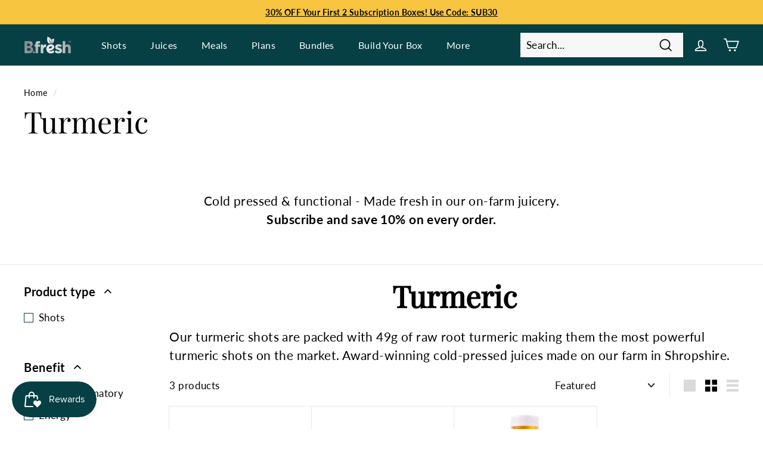

--- FILE ---
content_type: text/html; charset=utf-8
request_url: https://b-fresh.co.uk/collections/turmeric
body_size: 35591
content:
<!doctype html>
<html class="no-js" lang="en" dir="ltr">
  <head>

<!-- Google Tag Manager -->
<script>(function(w,d,s,l,i){w[l]=w[l]||[];w[l].push({'gtm.start':
new Date().getTime(),event:'gtm.js'});var f=d.getElementsByTagName(s)[0],
j=d.createElement(s),dl=l!='dataLayer'?'&l='+l:'';j.async=true;j.src=
'https://www.googletagmanager.com/gtm.js?id='+i+dl;f.parentNode.insertBefore(j,f);
})(window,document,'script','dataLayer','GTM-WLFZKXF');</script>
<!-- End Google Tag Manager -->

    <meta name="google-site-verification" content="tJjCYypYD6xO4jW-TsZfajs6FsYvtCbyGwfX73U2v_U">
    <meta charset="utf-8">
    <meta http-equiv="X-UA-Compatible" content="IE=edge,chrome=1">
    <meta name="viewport" content="width=device-width,initial-scale=1">
    <meta name="theme-color" content="#064045">
    <link rel="canonical" href="https://b-fresh.co.uk/collections/turmeric">
    <link rel="preload" as="script" href="//b-fresh.co.uk/cdn/shop/t/61/assets/theme.js?v=100013303386691716321767781564">
    <link rel="preconnect" href="https://cdn.shopify.com">
    <link rel="preconnect" href="https://fonts.shopifycdn.com">
    <link rel="dns-prefetch" href="https://productreviews.shopifycdn.com">
    <link rel="dns-prefetch" href="https://ajax.googleapis.com">
    <link rel="dns-prefetch" href="https://maps.googleapis.com">
    <link rel="dns-prefetch" href="https://maps.gstatic.com"><link rel="shortcut icon" href="//b-fresh.co.uk/cdn/shop/files/TEALLEAF_32x32.png?v=1667910387" type="image/png"><title>Turmeric Shots | B.fresh
</title>
<meta name="description" content="Our turmeric shots are packed with 49g of raw root turmeric making them the most powerful turmeric shots on the market. With added vitamin D3 for an immunity boost, this is your perfect daily shot for anti-inflammatory health. Award-winning cold-pressed juices made on our farm in Shropshire."><meta property="og:site_name" content="B.fresh">
  <meta property="og:url" content="https://b-fresh.co.uk/collections/turmeric">
  <meta property="og:title" content="Turmeric Shots | B.fresh">
  <meta property="og:type" content="website">
  <meta property="og:description" content="Our turmeric shots are packed with 49g of raw root turmeric making them the most powerful turmeric shots on the market. With added vitamin D3 for an immunity boost, this is your perfect daily shot for anti-inflammatory health. Award-winning cold-pressed juices made on our farm in Shropshire."><meta property="og:image" content="http://b-fresh.co.uk/cdn/shop/collections/TURMERIC-IMMUNITY-SHOT.jpg?v=1753174347">
    <meta property="og:image:secure_url" content="https://b-fresh.co.uk/cdn/shop/collections/TURMERIC-IMMUNITY-SHOT.jpg?v=1753174347">
    <meta property="og:image:width" content="800">
    <meta property="og:image:height" content="1200"><meta name="twitter:site" content="@">
  <meta name="twitter:card" content="summary_large_image">
  <meta name="twitter:title" content="Turmeric Shots | B.fresh">
  <meta name="twitter:description" content="Our turmeric shots are packed with 49g of raw root turmeric making them the most powerful turmeric shots on the market. With added vitamin D3 for an immunity boost, this is your perfect daily shot for anti-inflammatory health. Award-winning cold-pressed juices made on our farm in Shropshire.">
<style data-shopify>@font-face {
  font-family: "Playfair Display";
  font-weight: 400;
  font-style: normal;
  font-display: swap;
  src: url("//b-fresh.co.uk/cdn/fonts/playfair_display/playfairdisplay_n4.9980f3e16959dc89137cc1369bfc3ae98af1deb9.woff2") format("woff2"),
       url("//b-fresh.co.uk/cdn/fonts/playfair_display/playfairdisplay_n4.c562b7c8e5637886a811d2a017f9e023166064ee.woff") format("woff");
}

  @font-face {
  font-family: Lato;
  font-weight: 400;
  font-style: normal;
  font-display: swap;
  src: url("//b-fresh.co.uk/cdn/fonts/lato/lato_n4.c3b93d431f0091c8be23185e15c9d1fee1e971c5.woff2") format("woff2"),
       url("//b-fresh.co.uk/cdn/fonts/lato/lato_n4.d5c00c781efb195594fd2fd4ad04f7882949e327.woff") format("woff");
}


  @font-face {
  font-family: Lato;
  font-weight: 600;
  font-style: normal;
  font-display: swap;
  src: url("//b-fresh.co.uk/cdn/fonts/lato/lato_n6.38d0e3b23b74a60f769c51d1df73fac96c580d59.woff2") format("woff2"),
       url("//b-fresh.co.uk/cdn/fonts/lato/lato_n6.3365366161bdcc36a3f97cfbb23954d8c4bf4079.woff") format("woff");
}

  @font-face {
  font-family: Lato;
  font-weight: 700;
  font-style: normal;
  font-display: swap;
  src: url("//b-fresh.co.uk/cdn/fonts/lato/lato_n7.900f219bc7337bc57a7a2151983f0a4a4d9d5dcf.woff2") format("woff2"),
       url("//b-fresh.co.uk/cdn/fonts/lato/lato_n7.a55c60751adcc35be7c4f8a0313f9698598612ee.woff") format("woff");
}

  @font-face {
  font-family: Lato;
  font-weight: 400;
  font-style: italic;
  font-display: swap;
  src: url("//b-fresh.co.uk/cdn/fonts/lato/lato_i4.09c847adc47c2fefc3368f2e241a3712168bc4b6.woff2") format("woff2"),
       url("//b-fresh.co.uk/cdn/fonts/lato/lato_i4.3c7d9eb6c1b0a2bf62d892c3ee4582b016d0f30c.woff") format("woff");
}

  @font-face {
  font-family: Lato;
  font-weight: 600;
  font-style: italic;
  font-display: swap;
  src: url("//b-fresh.co.uk/cdn/fonts/lato/lato_i6.ab357ee5069e0603c2899b31e2b8ae84c4a42a48.woff2") format("woff2"),
       url("//b-fresh.co.uk/cdn/fonts/lato/lato_i6.3164fed79d7d987c1390528781c7c2f59ac7a746.woff") format("woff");
}

</style><link href="//b-fresh.co.uk/cdn/shop/t/61/assets/theme.css?v=83602607814040118151769154993" rel="stylesheet" type="text/css" media="all" />
    <link href="//b-fresh.co.uk/cdn/shop/t/61/assets/custom.css?v=155454945666222325511767781542" rel="stylesheet" type="text/css" media="all" />
<style data-shopify>:root {
    --typeHeaderPrimary: "Playfair Display";
    --typeHeaderFallback: serif;
    --typeHeaderSize: 50px;
    --typeHeaderWeight: 400;
    --typeHeaderLineHeight: 1.1;
    --typeHeaderSpacing: 0.0em;

    --typeBasePrimary:Lato;
    --typeBaseFallback:sans-serif;
    --typeBaseSize: 17px;
    --typeBaseWeight: 400;
    --typeBaseSpacing: 0.025em;
    --typeBaseLineHeight: 1.5;

    --colorSmallImageBg: #ffffff;
    --colorSmallImageBgDark: #f7f7f7;
    --colorLargeImageBg: #e7e7e7;
    --colorLargeImageBgLight: #ffffff;

    --iconWeight: 4px;
    --iconLinecaps: miter;

    
      --buttonRadius: 3px;
      --btnPadding: 11px 25px;
    

    
      --roundness: 0px;
    

    
      --gridThickness: 1px;
    

    --productTileMargin: 5%;
    --collectionTileMargin: 5%;

    --swatchSize: 40px;
  }

  @media screen and (max-width: 768px) {
    :root {
      --typeBaseSize: 15px;

      
        --roundness: 0px;
        --btnPadding: 9px 17px;
      
    }
  }</style><script>
      document.documentElement.className = document.documentElement.className.replace('no-js', 'js');

      window.theme = window.theme || {};
      theme.routes = {
        home: "/",
        collections: "/collections",
        cart: "/cart.js",
        cartPage: "/cart",
        cartAdd: "/cart/add.js",
        cartChange: "/cart/change.js",
        search: "/search"
      };
      theme.strings = {
        soldOut: "Sold Out",
        unavailable: "Unavailable",
        inStockLabel: "In stock, ready to ship",
        oneStockLabel: "Low stock - [count] item left",
        otherStockLabel: "Low stock - [count] items left",
        willNotShipUntil: "Ready to ship [date]",
        willBeInStockAfter: "Back in stock [date]",
        waitingForStock: "Inventory on the way",
        savePrice: "Save [saved_amount]",
        cartEmpty: "Your cart is currently empty.",
        cartTermsConfirmation: "You must agree with the terms and conditions of sales to check out",
        searchCollections: "Collections:",
        searchPages: "Pages:",
        searchArticles: "Articles"
      };
      theme.settings = {
        cartType: "dropdown",
        isCustomerTemplate:
          false,
        moneyFormat: "£{{amount}}",
        saveType: "dollar",
        productImageSize: "square",
        productImageCover: false,
        predictiveSearch: true,
        predictiveSearchType: "product,article",
        superScriptSetting: false,
        superScriptPrice: false,
        quickView: false,
        quickAdd: true,
        themeName: 'Expanse',
        themeVersion: "4.0.0"
      };
    </script>

    <script>window.performance && window.performance.mark && window.performance.mark('shopify.content_for_header.start');</script><meta name="facebook-domain-verification" content="syjnp3b8e2h4p0o2csjitxw7xbz4mj">
<meta name="google-site-verification" content="se9Iu836YW6pk0rcO1LMhRoAZkMtMKH1DaJSKwhY4gI">
<meta id="shopify-digital-wallet" name="shopify-digital-wallet" content="/66147647726/digital_wallets/dialog">
<meta name="shopify-checkout-api-token" content="b6a82e815ae0c13ea9d0dd510b8ed426">
<meta id="in-context-paypal-metadata" data-shop-id="66147647726" data-venmo-supported="false" data-environment="production" data-locale="en_US" data-paypal-v4="true" data-currency="GBP">
<link rel="alternate" type="application/atom+xml" title="Feed" href="/collections/turmeric.atom" />
<link rel="alternate" type="application/json+oembed" href="https://b-fresh.co.uk/collections/turmeric.oembed">
<script async="async" src="/checkouts/internal/preloads.js?locale=en-GB"></script>
<link rel="preconnect" href="https://shop.app" crossorigin="anonymous">
<script async="async" src="https://shop.app/checkouts/internal/preloads.js?locale=en-GB&shop_id=66147647726" crossorigin="anonymous"></script>
<script id="apple-pay-shop-capabilities" type="application/json">{"shopId":66147647726,"countryCode":"GB","currencyCode":"GBP","merchantCapabilities":["supports3DS"],"merchantId":"gid:\/\/shopify\/Shop\/66147647726","merchantName":"B.fresh","requiredBillingContactFields":["postalAddress","email","phone"],"requiredShippingContactFields":["postalAddress","email","phone"],"shippingType":"shipping","supportedNetworks":["visa","maestro","masterCard","amex","discover","elo"],"total":{"type":"pending","label":"B.fresh","amount":"1.00"},"shopifyPaymentsEnabled":true,"supportsSubscriptions":true}</script>
<script id="shopify-features" type="application/json">{"accessToken":"b6a82e815ae0c13ea9d0dd510b8ed426","betas":["rich-media-storefront-analytics"],"domain":"b-fresh.co.uk","predictiveSearch":true,"shopId":66147647726,"locale":"en"}</script>
<script>var Shopify = Shopify || {};
Shopify.shop = "bfresh-uk.myshopify.com";
Shopify.locale = "en";
Shopify.currency = {"active":"GBP","rate":"1.0"};
Shopify.country = "GB";
Shopify.theme = {"name":"New January 2026","id":190721491331,"schema_name":"Expanse","schema_version":"4.0.0","theme_store_id":null,"role":"main"};
Shopify.theme.handle = "null";
Shopify.theme.style = {"id":null,"handle":null};
Shopify.cdnHost = "b-fresh.co.uk/cdn";
Shopify.routes = Shopify.routes || {};
Shopify.routes.root = "/";</script>
<script type="module">!function(o){(o.Shopify=o.Shopify||{}).modules=!0}(window);</script>
<script>!function(o){function n(){var o=[];function n(){o.push(Array.prototype.slice.apply(arguments))}return n.q=o,n}var t=o.Shopify=o.Shopify||{};t.loadFeatures=n(),t.autoloadFeatures=n()}(window);</script>
<script>
  window.ShopifyPay = window.ShopifyPay || {};
  window.ShopifyPay.apiHost = "shop.app\/pay";
  window.ShopifyPay.redirectState = null;
</script>
<script id="shop-js-analytics" type="application/json">{"pageType":"collection"}</script>
<script defer="defer" async type="module" src="//b-fresh.co.uk/cdn/shopifycloud/shop-js/modules/v2/client.init-shop-cart-sync_BT-GjEfc.en.esm.js"></script>
<script defer="defer" async type="module" src="//b-fresh.co.uk/cdn/shopifycloud/shop-js/modules/v2/chunk.common_D58fp_Oc.esm.js"></script>
<script defer="defer" async type="module" src="//b-fresh.co.uk/cdn/shopifycloud/shop-js/modules/v2/chunk.modal_xMitdFEc.esm.js"></script>
<script type="module">
  await import("//b-fresh.co.uk/cdn/shopifycloud/shop-js/modules/v2/client.init-shop-cart-sync_BT-GjEfc.en.esm.js");
await import("//b-fresh.co.uk/cdn/shopifycloud/shop-js/modules/v2/chunk.common_D58fp_Oc.esm.js");
await import("//b-fresh.co.uk/cdn/shopifycloud/shop-js/modules/v2/chunk.modal_xMitdFEc.esm.js");

  window.Shopify.SignInWithShop?.initShopCartSync?.({"fedCMEnabled":true,"windoidEnabled":true});

</script>
<script>
  window.Shopify = window.Shopify || {};
  if (!window.Shopify.featureAssets) window.Shopify.featureAssets = {};
  window.Shopify.featureAssets['shop-js'] = {"shop-cart-sync":["modules/v2/client.shop-cart-sync_DZOKe7Ll.en.esm.js","modules/v2/chunk.common_D58fp_Oc.esm.js","modules/v2/chunk.modal_xMitdFEc.esm.js"],"init-fed-cm":["modules/v2/client.init-fed-cm_B6oLuCjv.en.esm.js","modules/v2/chunk.common_D58fp_Oc.esm.js","modules/v2/chunk.modal_xMitdFEc.esm.js"],"shop-cash-offers":["modules/v2/client.shop-cash-offers_D2sdYoxE.en.esm.js","modules/v2/chunk.common_D58fp_Oc.esm.js","modules/v2/chunk.modal_xMitdFEc.esm.js"],"shop-login-button":["modules/v2/client.shop-login-button_QeVjl5Y3.en.esm.js","modules/v2/chunk.common_D58fp_Oc.esm.js","modules/v2/chunk.modal_xMitdFEc.esm.js"],"pay-button":["modules/v2/client.pay-button_DXTOsIq6.en.esm.js","modules/v2/chunk.common_D58fp_Oc.esm.js","modules/v2/chunk.modal_xMitdFEc.esm.js"],"shop-button":["modules/v2/client.shop-button_DQZHx9pm.en.esm.js","modules/v2/chunk.common_D58fp_Oc.esm.js","modules/v2/chunk.modal_xMitdFEc.esm.js"],"avatar":["modules/v2/client.avatar_BTnouDA3.en.esm.js"],"init-windoid":["modules/v2/client.init-windoid_CR1B-cfM.en.esm.js","modules/v2/chunk.common_D58fp_Oc.esm.js","modules/v2/chunk.modal_xMitdFEc.esm.js"],"init-shop-for-new-customer-accounts":["modules/v2/client.init-shop-for-new-customer-accounts_C_vY_xzh.en.esm.js","modules/v2/client.shop-login-button_QeVjl5Y3.en.esm.js","modules/v2/chunk.common_D58fp_Oc.esm.js","modules/v2/chunk.modal_xMitdFEc.esm.js"],"init-shop-email-lookup-coordinator":["modules/v2/client.init-shop-email-lookup-coordinator_BI7n9ZSv.en.esm.js","modules/v2/chunk.common_D58fp_Oc.esm.js","modules/v2/chunk.modal_xMitdFEc.esm.js"],"init-shop-cart-sync":["modules/v2/client.init-shop-cart-sync_BT-GjEfc.en.esm.js","modules/v2/chunk.common_D58fp_Oc.esm.js","modules/v2/chunk.modal_xMitdFEc.esm.js"],"shop-toast-manager":["modules/v2/client.shop-toast-manager_DiYdP3xc.en.esm.js","modules/v2/chunk.common_D58fp_Oc.esm.js","modules/v2/chunk.modal_xMitdFEc.esm.js"],"init-customer-accounts":["modules/v2/client.init-customer-accounts_D9ZNqS-Q.en.esm.js","modules/v2/client.shop-login-button_QeVjl5Y3.en.esm.js","modules/v2/chunk.common_D58fp_Oc.esm.js","modules/v2/chunk.modal_xMitdFEc.esm.js"],"init-customer-accounts-sign-up":["modules/v2/client.init-customer-accounts-sign-up_iGw4briv.en.esm.js","modules/v2/client.shop-login-button_QeVjl5Y3.en.esm.js","modules/v2/chunk.common_D58fp_Oc.esm.js","modules/v2/chunk.modal_xMitdFEc.esm.js"],"shop-follow-button":["modules/v2/client.shop-follow-button_CqMgW2wH.en.esm.js","modules/v2/chunk.common_D58fp_Oc.esm.js","modules/v2/chunk.modal_xMitdFEc.esm.js"],"checkout-modal":["modules/v2/client.checkout-modal_xHeaAweL.en.esm.js","modules/v2/chunk.common_D58fp_Oc.esm.js","modules/v2/chunk.modal_xMitdFEc.esm.js"],"shop-login":["modules/v2/client.shop-login_D91U-Q7h.en.esm.js","modules/v2/chunk.common_D58fp_Oc.esm.js","modules/v2/chunk.modal_xMitdFEc.esm.js"],"lead-capture":["modules/v2/client.lead-capture_BJmE1dJe.en.esm.js","modules/v2/chunk.common_D58fp_Oc.esm.js","modules/v2/chunk.modal_xMitdFEc.esm.js"],"payment-terms":["modules/v2/client.payment-terms_Ci9AEqFq.en.esm.js","modules/v2/chunk.common_D58fp_Oc.esm.js","modules/v2/chunk.modal_xMitdFEc.esm.js"]};
</script>
<script>(function() {
  var isLoaded = false;
  function asyncLoad() {
    if (isLoaded) return;
    isLoaded = true;
    var urls = ["https:\/\/static.rechargecdn.com\/assets\/js\/widget.min.js?shop=bfresh-uk.myshopify.com","https:\/\/widget.trustpilot.com\/bootstrap\/v5\/tp.widget.sync.bootstrap.min.js?shop=bfresh-uk.myshopify.com","https:\/\/ecommplugins-scripts.trustpilot.com\/v2.1\/js\/header.min.js?settings=eyJrZXkiOiJhYnU2RDRDSm45a2M3a2R3IiwicyI6InNrdSJ9\u0026shop=bfresh-uk.myshopify.com","https:\/\/ecommplugins-trustboxsettings.trustpilot.com\/bfresh-uk.myshopify.com.js?settings=1707237760947\u0026shop=bfresh-uk.myshopify.com","https:\/\/storage.nfcube.com\/instafeed-cba5397b889faa974c0a0988bb9406af.js?shop=bfresh-uk.myshopify.com","https:\/\/cdn.rebuyengine.com\/onsite\/js\/rebuy.js?shop=bfresh-uk.myshopify.com","https:\/\/cdn.giftship.app\/build\/storefront\/giftship.js?shop=bfresh-uk.myshopify.com"];
    for (var i = 0; i < urls.length; i++) {
      var s = document.createElement('script');
      s.type = 'text/javascript';
      s.async = true;
      s.src = urls[i];
      var x = document.getElementsByTagName('script')[0];
      x.parentNode.insertBefore(s, x);
    }
  };
  if(window.attachEvent) {
    window.attachEvent('onload', asyncLoad);
  } else {
    window.addEventListener('load', asyncLoad, false);
  }
})();</script>
<script id="__st">var __st={"a":66147647726,"offset":0,"reqid":"8769fc82-f686-47b7-bd75-eae4b4582d02-1769290069","pageurl":"b-fresh.co.uk\/collections\/turmeric","u":"785cff815768","p":"collection","rtyp":"collection","rid":411729559790};</script>
<script>window.ShopifyPaypalV4VisibilityTracking = true;</script>
<script id="captcha-bootstrap">!function(){'use strict';const t='contact',e='account',n='new_comment',o=[[t,t],['blogs',n],['comments',n],[t,'customer']],c=[[e,'customer_login'],[e,'guest_login'],[e,'recover_customer_password'],[e,'create_customer']],r=t=>t.map((([t,e])=>`form[action*='/${t}']:not([data-nocaptcha='true']) input[name='form_type'][value='${e}']`)).join(','),a=t=>()=>t?[...document.querySelectorAll(t)].map((t=>t.form)):[];function s(){const t=[...o],e=r(t);return a(e)}const i='password',u='form_key',d=['recaptcha-v3-token','g-recaptcha-response','h-captcha-response',i],f=()=>{try{return window.sessionStorage}catch{return}},m='__shopify_v',_=t=>t.elements[u];function p(t,e,n=!1){try{const o=window.sessionStorage,c=JSON.parse(o.getItem(e)),{data:r}=function(t){const{data:e,action:n}=t;return t[m]||n?{data:e,action:n}:{data:t,action:n}}(c);for(const[e,n]of Object.entries(r))t.elements[e]&&(t.elements[e].value=n);n&&o.removeItem(e)}catch(o){console.error('form repopulation failed',{error:o})}}const l='form_type',E='cptcha';function T(t){t.dataset[E]=!0}const w=window,h=w.document,L='Shopify',v='ce_forms',y='captcha';let A=!1;((t,e)=>{const n=(g='f06e6c50-85a8-45c8-87d0-21a2b65856fe',I='https://cdn.shopify.com/shopifycloud/storefront-forms-hcaptcha/ce_storefront_forms_captcha_hcaptcha.v1.5.2.iife.js',D={infoText:'Protected by hCaptcha',privacyText:'Privacy',termsText:'Terms'},(t,e,n)=>{const o=w[L][v],c=o.bindForm;if(c)return c(t,g,e,D).then(n);var r;o.q.push([[t,g,e,D],n]),r=I,A||(h.body.append(Object.assign(h.createElement('script'),{id:'captcha-provider',async:!0,src:r})),A=!0)});var g,I,D;w[L]=w[L]||{},w[L][v]=w[L][v]||{},w[L][v].q=[],w[L][y]=w[L][y]||{},w[L][y].protect=function(t,e){n(t,void 0,e),T(t)},Object.freeze(w[L][y]),function(t,e,n,w,h,L){const[v,y,A,g]=function(t,e,n){const i=e?o:[],u=t?c:[],d=[...i,...u],f=r(d),m=r(i),_=r(d.filter((([t,e])=>n.includes(e))));return[a(f),a(m),a(_),s()]}(w,h,L),I=t=>{const e=t.target;return e instanceof HTMLFormElement?e:e&&e.form},D=t=>v().includes(t);t.addEventListener('submit',(t=>{const e=I(t);if(!e)return;const n=D(e)&&!e.dataset.hcaptchaBound&&!e.dataset.recaptchaBound,o=_(e),c=g().includes(e)&&(!o||!o.value);(n||c)&&t.preventDefault(),c&&!n&&(function(t){try{if(!f())return;!function(t){const e=f();if(!e)return;const n=_(t);if(!n)return;const o=n.value;o&&e.removeItem(o)}(t);const e=Array.from(Array(32),(()=>Math.random().toString(36)[2])).join('');!function(t,e){_(t)||t.append(Object.assign(document.createElement('input'),{type:'hidden',name:u})),t.elements[u].value=e}(t,e),function(t,e){const n=f();if(!n)return;const o=[...t.querySelectorAll(`input[type='${i}']`)].map((({name:t})=>t)),c=[...d,...o],r={};for(const[a,s]of new FormData(t).entries())c.includes(a)||(r[a]=s);n.setItem(e,JSON.stringify({[m]:1,action:t.action,data:r}))}(t,e)}catch(e){console.error('failed to persist form',e)}}(e),e.submit())}));const S=(t,e)=>{t&&!t.dataset[E]&&(n(t,e.some((e=>e===t))),T(t))};for(const o of['focusin','change'])t.addEventListener(o,(t=>{const e=I(t);D(e)&&S(e,y())}));const B=e.get('form_key'),M=e.get(l),P=B&&M;t.addEventListener('DOMContentLoaded',(()=>{const t=y();if(P)for(const e of t)e.elements[l].value===M&&p(e,B);[...new Set([...A(),...v().filter((t=>'true'===t.dataset.shopifyCaptcha))])].forEach((e=>S(e,t)))}))}(h,new URLSearchParams(w.location.search),n,t,e,['guest_login'])})(!0,!0)}();</script>
<script integrity="sha256-4kQ18oKyAcykRKYeNunJcIwy7WH5gtpwJnB7kiuLZ1E=" data-source-attribution="shopify.loadfeatures" defer="defer" src="//b-fresh.co.uk/cdn/shopifycloud/storefront/assets/storefront/load_feature-a0a9edcb.js" crossorigin="anonymous"></script>
<script crossorigin="anonymous" defer="defer" src="//b-fresh.co.uk/cdn/shopifycloud/storefront/assets/shopify_pay/storefront-65b4c6d7.js?v=20250812"></script>
<script data-source-attribution="shopify.dynamic_checkout.dynamic.init">var Shopify=Shopify||{};Shopify.PaymentButton=Shopify.PaymentButton||{isStorefrontPortableWallets:!0,init:function(){window.Shopify.PaymentButton.init=function(){};var t=document.createElement("script");t.src="https://b-fresh.co.uk/cdn/shopifycloud/portable-wallets/latest/portable-wallets.en.js",t.type="module",document.head.appendChild(t)}};
</script>
<script data-source-attribution="shopify.dynamic_checkout.buyer_consent">
  function portableWalletsHideBuyerConsent(e){var t=document.getElementById("shopify-buyer-consent"),n=document.getElementById("shopify-subscription-policy-button");t&&n&&(t.classList.add("hidden"),t.setAttribute("aria-hidden","true"),n.removeEventListener("click",e))}function portableWalletsShowBuyerConsent(e){var t=document.getElementById("shopify-buyer-consent"),n=document.getElementById("shopify-subscription-policy-button");t&&n&&(t.classList.remove("hidden"),t.removeAttribute("aria-hidden"),n.addEventListener("click",e))}window.Shopify?.PaymentButton&&(window.Shopify.PaymentButton.hideBuyerConsent=portableWalletsHideBuyerConsent,window.Shopify.PaymentButton.showBuyerConsent=portableWalletsShowBuyerConsent);
</script>
<script data-source-attribution="shopify.dynamic_checkout.cart.bootstrap">document.addEventListener("DOMContentLoaded",(function(){function t(){return document.querySelector("shopify-accelerated-checkout-cart, shopify-accelerated-checkout")}if(t())Shopify.PaymentButton.init();else{new MutationObserver((function(e,n){t()&&(Shopify.PaymentButton.init(),n.disconnect())})).observe(document.body,{childList:!0,subtree:!0})}}));
</script>
<link id="shopify-accelerated-checkout-styles" rel="stylesheet" media="screen" href="https://b-fresh.co.uk/cdn/shopifycloud/portable-wallets/latest/accelerated-checkout-backwards-compat.css" crossorigin="anonymous">
<style id="shopify-accelerated-checkout-cart">
        #shopify-buyer-consent {
  margin-top: 1em;
  display: inline-block;
  width: 100%;
}

#shopify-buyer-consent.hidden {
  display: none;
}

#shopify-subscription-policy-button {
  background: none;
  border: none;
  padding: 0;
  text-decoration: underline;
  font-size: inherit;
  cursor: pointer;
}

#shopify-subscription-policy-button::before {
  box-shadow: none;
}

      </style>

<script>window.performance && window.performance.mark && window.performance.mark('shopify.content_for_header.end');</script>

    <script src="//b-fresh.co.uk/cdn/shop/t/61/assets/vendor-scripts-v2.js" defer="defer"></script>
    <script src="//b-fresh.co.uk/cdn/shop/t/61/assets/theme.js?v=100013303386691716321767781564" defer="defer"></script>

    










  

            <!-- giftbox-script -->
            <script src="//b-fresh.co.uk/cdn/shop/t/61/assets/giftbox-config.js?v=111603181540343972631767781543" type="text/javascript"></script>
            <!-- / giftbox-script -->
            

  


    <script type="text/javascript">
    (function(c,l,a,r,i,t,y){
        c[a]=c[a]||function(){(c[a].q=c[a].q||[]).push(arguments)};
        t=l.createElement(r);t.async=1;t.src="https://www.clarity.ms/tag/"+i;
        y=l.getElementsByTagName(r)[0];y.parentNode.insertBefore(t,y);
    })(window, document, "clarity", "script", "kchwut54ji");
</script>
  <!-- BEGIN app block: shopify://apps/giftship/blocks/giftship/26bd5756-d344-471d-baf8-ba6267b82da9 -->
<!-- BEGIN app snippet: giftship_snippet -->










<script defer>
  if (typeof(GIST) == 'undefined') {
    window.GIST = GIST = {};
  }
  if (typeof(GIST.f) == 'undefined') {
    GIST.f = {};
  }

  GIST.drawer_cart = false;

  GIST.f._drawerRedirect = function() {

    var cartRedirect = localStorage.getItem("gs_drawer_cart_redirect");

    if (GIST.drawer_cart === true && cartRedirect === "true" && window.location.search.indexOf("gs_drawer_referrer") === -1) {
      var redirectUrl = "/";
      if (document.referrer && document.referrer.indexOf("/a/gs") === -1 && document.referrer.indexOf("/checkouts/") === -1) {
        redirectUrl = document.referrer;
      }
      if (redirectUrl.indexOf("?") === -1) {
        redirectUrl = redirectUrl + "?gs_drawer_open=true";
      } else if (redirectUrl.indexOf("gs_drawer_open") === -1) {
        redirectUrl = redirectUrl + "&gs_drawer_open=true";
      }
      window.location = redirectUrl;
    }
  }

  localStorage.removeItem("gs_drawer_cart_redirect");

  
</script>






<!-- END app snippet -->



<!-- END app block --><!-- BEGIN app block: shopify://apps/redirect-hero/blocks/live-redirect/303f77a4-ad21-4d11-82f8-47eb94136aff --><script>
    const liveRedirectActive = false;
</script>

<!-- END app block --><!-- BEGIN app block: shopify://apps/yotpo-product-reviews/blocks/reviews_tab/eb7dfd7d-db44-4334-bc49-c893b51b36cf -->



<!-- END app block --><!-- BEGIN app block: shopify://apps/klaviyo-email-marketing-sms/blocks/klaviyo-onsite-embed/2632fe16-c075-4321-a88b-50b567f42507 -->












  <script async src="https://static.klaviyo.com/onsite/js/SdZPUM/klaviyo.js?company_id=SdZPUM"></script>
  <script>!function(){if(!window.klaviyo){window._klOnsite=window._klOnsite||[];try{window.klaviyo=new Proxy({},{get:function(n,i){return"push"===i?function(){var n;(n=window._klOnsite).push.apply(n,arguments)}:function(){for(var n=arguments.length,o=new Array(n),w=0;w<n;w++)o[w]=arguments[w];var t="function"==typeof o[o.length-1]?o.pop():void 0,e=new Promise((function(n){window._klOnsite.push([i].concat(o,[function(i){t&&t(i),n(i)}]))}));return e}}})}catch(n){window.klaviyo=window.klaviyo||[],window.klaviyo.push=function(){var n;(n=window._klOnsite).push.apply(n,arguments)}}}}();</script>

  




  <script>
    window.klaviyoReviewsProductDesignMode = false
  </script>







<!-- END app block --><!-- BEGIN app block: shopify://apps/yotpo-product-reviews/blocks/settings/eb7dfd7d-db44-4334-bc49-c893b51b36cf -->


  <script type="text/javascript" src="https://cdn-widgetsrepository.yotpo.com/v1/loader/jpIMmFiheaGrNm0uznRw15OpP9m7cY9kayEfoLyN?languageCode=en" async></script>



  
<!-- END app block --><script src="https://cdn.shopify.com/extensions/019bec76-bf04-75b3-9131-34827afe520d/smile-io-275/assets/smile-loader.js" type="text/javascript" defer="defer"></script>
<script src="https://cdn.shopify.com/extensions/019bb35a-2889-7acb-abfb-ae827e9e7665/redirect-hero-35/assets/live-redirect.js" type="text/javascript" defer="defer"></script>
<link href="https://monorail-edge.shopifysvc.com" rel="dns-prefetch">
<script>(function(){if ("sendBeacon" in navigator && "performance" in window) {try {var session_token_from_headers = performance.getEntriesByType('navigation')[0].serverTiming.find(x => x.name == '_s').description;} catch {var session_token_from_headers = undefined;}var session_cookie_matches = document.cookie.match(/_shopify_s=([^;]*)/);var session_token_from_cookie = session_cookie_matches && session_cookie_matches.length === 2 ? session_cookie_matches[1] : "";var session_token = session_token_from_headers || session_token_from_cookie || "";function handle_abandonment_event(e) {var entries = performance.getEntries().filter(function(entry) {return /monorail-edge.shopifysvc.com/.test(entry.name);});if (!window.abandonment_tracked && entries.length === 0) {window.abandonment_tracked = true;var currentMs = Date.now();var navigation_start = performance.timing.navigationStart;var payload = {shop_id: 66147647726,url: window.location.href,navigation_start,duration: currentMs - navigation_start,session_token,page_type: "collection"};window.navigator.sendBeacon("https://monorail-edge.shopifysvc.com/v1/produce", JSON.stringify({schema_id: "online_store_buyer_site_abandonment/1.1",payload: payload,metadata: {event_created_at_ms: currentMs,event_sent_at_ms: currentMs}}));}}window.addEventListener('pagehide', handle_abandonment_event);}}());</script>
<script id="web-pixels-manager-setup">(function e(e,d,r,n,o){if(void 0===o&&(o={}),!Boolean(null===(a=null===(i=window.Shopify)||void 0===i?void 0:i.analytics)||void 0===a?void 0:a.replayQueue)){var i,a;window.Shopify=window.Shopify||{};var t=window.Shopify;t.analytics=t.analytics||{};var s=t.analytics;s.replayQueue=[],s.publish=function(e,d,r){return s.replayQueue.push([e,d,r]),!0};try{self.performance.mark("wpm:start")}catch(e){}var l=function(){var e={modern:/Edge?\/(1{2}[4-9]|1[2-9]\d|[2-9]\d{2}|\d{4,})\.\d+(\.\d+|)|Firefox\/(1{2}[4-9]|1[2-9]\d|[2-9]\d{2}|\d{4,})\.\d+(\.\d+|)|Chrom(ium|e)\/(9{2}|\d{3,})\.\d+(\.\d+|)|(Maci|X1{2}).+ Version\/(15\.\d+|(1[6-9]|[2-9]\d|\d{3,})\.\d+)([,.]\d+|)( \(\w+\)|)( Mobile\/\w+|) Safari\/|Chrome.+OPR\/(9{2}|\d{3,})\.\d+\.\d+|(CPU[ +]OS|iPhone[ +]OS|CPU[ +]iPhone|CPU IPhone OS|CPU iPad OS)[ +]+(15[._]\d+|(1[6-9]|[2-9]\d|\d{3,})[._]\d+)([._]\d+|)|Android:?[ /-](13[3-9]|1[4-9]\d|[2-9]\d{2}|\d{4,})(\.\d+|)(\.\d+|)|Android.+Firefox\/(13[5-9]|1[4-9]\d|[2-9]\d{2}|\d{4,})\.\d+(\.\d+|)|Android.+Chrom(ium|e)\/(13[3-9]|1[4-9]\d|[2-9]\d{2}|\d{4,})\.\d+(\.\d+|)|SamsungBrowser\/([2-9]\d|\d{3,})\.\d+/,legacy:/Edge?\/(1[6-9]|[2-9]\d|\d{3,})\.\d+(\.\d+|)|Firefox\/(5[4-9]|[6-9]\d|\d{3,})\.\d+(\.\d+|)|Chrom(ium|e)\/(5[1-9]|[6-9]\d|\d{3,})\.\d+(\.\d+|)([\d.]+$|.*Safari\/(?![\d.]+ Edge\/[\d.]+$))|(Maci|X1{2}).+ Version\/(10\.\d+|(1[1-9]|[2-9]\d|\d{3,})\.\d+)([,.]\d+|)( \(\w+\)|)( Mobile\/\w+|) Safari\/|Chrome.+OPR\/(3[89]|[4-9]\d|\d{3,})\.\d+\.\d+|(CPU[ +]OS|iPhone[ +]OS|CPU[ +]iPhone|CPU IPhone OS|CPU iPad OS)[ +]+(10[._]\d+|(1[1-9]|[2-9]\d|\d{3,})[._]\d+)([._]\d+|)|Android:?[ /-](13[3-9]|1[4-9]\d|[2-9]\d{2}|\d{4,})(\.\d+|)(\.\d+|)|Mobile Safari.+OPR\/([89]\d|\d{3,})\.\d+\.\d+|Android.+Firefox\/(13[5-9]|1[4-9]\d|[2-9]\d{2}|\d{4,})\.\d+(\.\d+|)|Android.+Chrom(ium|e)\/(13[3-9]|1[4-9]\d|[2-9]\d{2}|\d{4,})\.\d+(\.\d+|)|Android.+(UC? ?Browser|UCWEB|U3)[ /]?(15\.([5-9]|\d{2,})|(1[6-9]|[2-9]\d|\d{3,})\.\d+)\.\d+|SamsungBrowser\/(5\.\d+|([6-9]|\d{2,})\.\d+)|Android.+MQ{2}Browser\/(14(\.(9|\d{2,})|)|(1[5-9]|[2-9]\d|\d{3,})(\.\d+|))(\.\d+|)|K[Aa][Ii]OS\/(3\.\d+|([4-9]|\d{2,})\.\d+)(\.\d+|)/},d=e.modern,r=e.legacy,n=navigator.userAgent;return n.match(d)?"modern":n.match(r)?"legacy":"unknown"}(),u="modern"===l?"modern":"legacy",c=(null!=n?n:{modern:"",legacy:""})[u],f=function(e){return[e.baseUrl,"/wpm","/b",e.hashVersion,"modern"===e.buildTarget?"m":"l",".js"].join("")}({baseUrl:d,hashVersion:r,buildTarget:u}),m=function(e){var d=e.version,r=e.bundleTarget,n=e.surface,o=e.pageUrl,i=e.monorailEndpoint;return{emit:function(e){var a=e.status,t=e.errorMsg,s=(new Date).getTime(),l=JSON.stringify({metadata:{event_sent_at_ms:s},events:[{schema_id:"web_pixels_manager_load/3.1",payload:{version:d,bundle_target:r,page_url:o,status:a,surface:n,error_msg:t},metadata:{event_created_at_ms:s}}]});if(!i)return console&&console.warn&&console.warn("[Web Pixels Manager] No Monorail endpoint provided, skipping logging."),!1;try{return self.navigator.sendBeacon.bind(self.navigator)(i,l)}catch(e){}var u=new XMLHttpRequest;try{return u.open("POST",i,!0),u.setRequestHeader("Content-Type","text/plain"),u.send(l),!0}catch(e){return console&&console.warn&&console.warn("[Web Pixels Manager] Got an unhandled error while logging to Monorail."),!1}}}}({version:r,bundleTarget:l,surface:e.surface,pageUrl:self.location.href,monorailEndpoint:e.monorailEndpoint});try{o.browserTarget=l,function(e){var d=e.src,r=e.async,n=void 0===r||r,o=e.onload,i=e.onerror,a=e.sri,t=e.scriptDataAttributes,s=void 0===t?{}:t,l=document.createElement("script"),u=document.querySelector("head"),c=document.querySelector("body");if(l.async=n,l.src=d,a&&(l.integrity=a,l.crossOrigin="anonymous"),s)for(var f in s)if(Object.prototype.hasOwnProperty.call(s,f))try{l.dataset[f]=s[f]}catch(e){}if(o&&l.addEventListener("load",o),i&&l.addEventListener("error",i),u)u.appendChild(l);else{if(!c)throw new Error("Did not find a head or body element to append the script");c.appendChild(l)}}({src:f,async:!0,onload:function(){if(!function(){var e,d;return Boolean(null===(d=null===(e=window.Shopify)||void 0===e?void 0:e.analytics)||void 0===d?void 0:d.initialized)}()){var d=window.webPixelsManager.init(e)||void 0;if(d){var r=window.Shopify.analytics;r.replayQueue.forEach((function(e){var r=e[0],n=e[1],o=e[2];d.publishCustomEvent(r,n,o)})),r.replayQueue=[],r.publish=d.publishCustomEvent,r.visitor=d.visitor,r.initialized=!0}}},onerror:function(){return m.emit({status:"failed",errorMsg:"".concat(f," has failed to load")})},sri:function(e){var d=/^sha384-[A-Za-z0-9+/=]+$/;return"string"==typeof e&&d.test(e)}(c)?c:"",scriptDataAttributes:o}),m.emit({status:"loading"})}catch(e){m.emit({status:"failed",errorMsg:(null==e?void 0:e.message)||"Unknown error"})}}})({shopId: 66147647726,storefrontBaseUrl: "https://b-fresh.co.uk",extensionsBaseUrl: "https://extensions.shopifycdn.com/cdn/shopifycloud/web-pixels-manager",monorailEndpoint: "https://monorail-edge.shopifysvc.com/unstable/produce_batch",surface: "storefront-renderer",enabledBetaFlags: ["2dca8a86"],webPixelsConfigList: [{"id":"3303735683","configuration":"{\"pixelCode\":\"D5FS9MRC77U8D11G104G\"}","eventPayloadVersion":"v1","runtimeContext":"STRICT","scriptVersion":"22e92c2ad45662f435e4801458fb78cc","type":"APP","apiClientId":4383523,"privacyPurposes":["ANALYTICS","MARKETING","SALE_OF_DATA"],"dataSharingAdjustments":{"protectedCustomerApprovalScopes":["read_customer_address","read_customer_email","read_customer_name","read_customer_personal_data","read_customer_phone"]}},{"id":"3193340291","configuration":"{\"accountID\":\"SdZPUM\",\"webPixelConfig\":\"eyJlbmFibGVBZGRlZFRvQ2FydEV2ZW50cyI6IHRydWV9\"}","eventPayloadVersion":"v1","runtimeContext":"STRICT","scriptVersion":"524f6c1ee37bacdca7657a665bdca589","type":"APP","apiClientId":123074,"privacyPurposes":["ANALYTICS","MARKETING"],"dataSharingAdjustments":{"protectedCustomerApprovalScopes":["read_customer_address","read_customer_email","read_customer_name","read_customer_personal_data","read_customer_phone"]}},{"id":"2236481923","configuration":"{\"store_id\":\"165945\",\"environment\":\"prod\"}","eventPayloadVersion":"v1","runtimeContext":"STRICT","scriptVersion":"e1b3f843f8a910884b33e33e956dd640","type":"APP","apiClientId":294517,"privacyPurposes":[],"dataSharingAdjustments":{"protectedCustomerApprovalScopes":["read_customer_address","read_customer_email","read_customer_name","read_customer_personal_data","read_customer_phone"]}},{"id":"1591443843","configuration":"{\"config\":\"{\\\"google_tag_ids\\\":[\\\"AW-697066203\\\",\\\"GT-PJ72VN9M\\\"],\\\"target_country\\\":\\\"GB\\\",\\\"gtag_events\\\":[{\\\"type\\\":\\\"begin_checkout\\\",\\\"action_label\\\":\\\"AW-697066203\\\/m8XlCLy_xosbENvFscwC\\\"},{\\\"type\\\":\\\"search\\\",\\\"action_label\\\":\\\"AW-697066203\\\/BlT7CMi_xosbENvFscwC\\\"},{\\\"type\\\":\\\"view_item\\\",\\\"action_label\\\":[\\\"AW-697066203\\\/eOBQCMW_xosbENvFscwC\\\",\\\"MC-Q7C1JRNE0Z\\\"]},{\\\"type\\\":\\\"purchase\\\",\\\"action_label\\\":[\\\"AW-697066203\\\/MpvXCLm_xosbENvFscwC\\\",\\\"MC-Q7C1JRNE0Z\\\"]},{\\\"type\\\":\\\"page_view\\\",\\\"action_label\\\":[\\\"AW-697066203\\\/v5-eCMK_xosbENvFscwC\\\",\\\"MC-Q7C1JRNE0Z\\\"]},{\\\"type\\\":\\\"add_payment_info\\\",\\\"action_label\\\":\\\"AW-697066203\\\/etoxCMu_xosbENvFscwC\\\"},{\\\"type\\\":\\\"add_to_cart\\\",\\\"action_label\\\":\\\"AW-697066203\\\/68UGCL-_xosbENvFscwC\\\"}],\\\"enable_monitoring_mode\\\":false}\"}","eventPayloadVersion":"v1","runtimeContext":"OPEN","scriptVersion":"b2a88bafab3e21179ed38636efcd8a93","type":"APP","apiClientId":1780363,"privacyPurposes":[],"dataSharingAdjustments":{"protectedCustomerApprovalScopes":["read_customer_address","read_customer_email","read_customer_name","read_customer_personal_data","read_customer_phone"]}},{"id":"186351854","configuration":"{\"pixel_id\":\"492540707814055\",\"pixel_type\":\"facebook_pixel\",\"metaapp_system_user_token\":\"-\"}","eventPayloadVersion":"v1","runtimeContext":"OPEN","scriptVersion":"ca16bc87fe92b6042fbaa3acc2fbdaa6","type":"APP","apiClientId":2329312,"privacyPurposes":["ANALYTICS","MARKETING","SALE_OF_DATA"],"dataSharingAdjustments":{"protectedCustomerApprovalScopes":["read_customer_address","read_customer_email","read_customer_name","read_customer_personal_data","read_customer_phone"]}},{"id":"171475331","eventPayloadVersion":"v1","runtimeContext":"LAX","scriptVersion":"1","type":"CUSTOM","privacyPurposes":["ANALYTICS"],"name":"Google Analytics tag (migrated)"},{"id":"shopify-app-pixel","configuration":"{}","eventPayloadVersion":"v1","runtimeContext":"STRICT","scriptVersion":"0450","apiClientId":"shopify-pixel","type":"APP","privacyPurposes":["ANALYTICS","MARKETING"]},{"id":"shopify-custom-pixel","eventPayloadVersion":"v1","runtimeContext":"LAX","scriptVersion":"0450","apiClientId":"shopify-pixel","type":"CUSTOM","privacyPurposes":["ANALYTICS","MARKETING"]}],isMerchantRequest: false,initData: {"shop":{"name":"B.fresh","paymentSettings":{"currencyCode":"GBP"},"myshopifyDomain":"bfresh-uk.myshopify.com","countryCode":"GB","storefrontUrl":"https:\/\/b-fresh.co.uk"},"customer":null,"cart":null,"checkout":null,"productVariants":[],"purchasingCompany":null},},"https://b-fresh.co.uk/cdn","fcfee988w5aeb613cpc8e4bc33m6693e112",{"modern":"","legacy":""},{"shopId":"66147647726","storefrontBaseUrl":"https:\/\/b-fresh.co.uk","extensionBaseUrl":"https:\/\/extensions.shopifycdn.com\/cdn\/shopifycloud\/web-pixels-manager","surface":"storefront-renderer","enabledBetaFlags":"[\"2dca8a86\"]","isMerchantRequest":"false","hashVersion":"fcfee988w5aeb613cpc8e4bc33m6693e112","publish":"custom","events":"[[\"page_viewed\",{}],[\"collection_viewed\",{\"collection\":{\"id\":\"411729559790\",\"title\":\"Turmeric\",\"productVariants\":[{\"price\":{\"amount\":2.5,\"currencyCode\":\"GBP\"},\"product\":{\"title\":\"Turmeric Immunity\",\"vendor\":\"bfresh-uk\",\"id\":\"8113342382318\",\"untranslatedTitle\":\"Turmeric Immunity\",\"url\":\"\/products\/turmeric-immunity\",\"type\":\"Shots\"},\"id\":\"44300089295086\",\"image\":{\"src\":\"\/\/b-fresh.co.uk\/cdn\/shop\/files\/Turmeric_Immunity_PDP_Hero_SQ.jpg?v=1765960817\"},\"sku\":\"TI1-070ML-EA\",\"title\":\"70ml Shot\",\"untranslatedTitle\":\"70ml Shot\"},{\"price\":{\"amount\":2.5,\"currencyCode\":\"GBP\"},\"product\":{\"title\":\"Turmeric Boost\",\"vendor\":\"bfresh-uk\",\"id\":\"8113342709998\",\"untranslatedTitle\":\"Turmeric Boost\",\"url\":\"\/products\/turmeric-boost\",\"type\":\"Shots\"},\"id\":\"44300090114286\",\"image\":{\"src\":\"\/\/b-fresh.co.uk\/cdn\/shop\/files\/Turmeric_Boost_with_Hero_Image.jpg?v=1763991869\"},\"sku\":\"TE1-070ML-EA\",\"title\":\"70ml Shot\",\"untranslatedTitle\":\"70ml Shot\"},{\"price\":{\"amount\":8.9,\"currencyCode\":\"GBP\"},\"product\":{\"title\":\"Turmeric Immunity 500ml multi-shot bottle\",\"vendor\":\"bfresh-uk\",\"id\":\"8113940857070\",\"untranslatedTitle\":\"Turmeric Immunity 500ml multi-shot bottle\",\"url\":\"\/products\/turmeric-immunity-500ml\",\"type\":\"Shots\"},\"id\":\"44316640641262\",\"image\":{\"src\":\"\/\/b-fresh.co.uk\/cdn\/shop\/files\/Turmeric_Immunity_500ml_PDP_Hero_SQ.jpg?v=1748012902\"},\"sku\":\"TI1-500ML-EA\",\"title\":\"500ml\",\"untranslatedTitle\":\"500ml\"}]}}]]"});</script><script>
  window.ShopifyAnalytics = window.ShopifyAnalytics || {};
  window.ShopifyAnalytics.meta = window.ShopifyAnalytics.meta || {};
  window.ShopifyAnalytics.meta.currency = 'GBP';
  var meta = {"products":[{"id":8113342382318,"gid":"gid:\/\/shopify\/Product\/8113342382318","vendor":"bfresh-uk","type":"Shots","handle":"turmeric-immunity","variants":[{"id":44300089295086,"price":250,"name":"Turmeric Immunity - 70ml Shot","public_title":"70ml Shot","sku":"TI1-070ML-EA"},{"id":44300089393390,"price":1750,"name":"Turmeric Immunity - 7-Pack","public_title":"7-Pack","sku":"TI1-070ML-07"},{"id":44300089426158,"price":3199,"name":"Turmeric Immunity - 14-Pack","public_title":"14-Pack","sku":"TI1-070ML-14"},{"id":44300089491694,"price":6150,"name":"Turmeric Immunity - 28-Pack","public_title":"28-Pack","sku":"TI1-070ML-28"}],"remote":false},{"id":8113342709998,"gid":"gid:\/\/shopify\/Product\/8113342709998","vendor":"bfresh-uk","type":"Shots","handle":"turmeric-boost","variants":[{"id":44300090114286,"price":250,"name":"Turmeric Boost - 70ml Shot","public_title":"70ml Shot","sku":"TE1-070ML-EA"},{"id":44300090212590,"price":1750,"name":"Turmeric Boost - 7-Pack","public_title":"7-Pack","sku":"TE1-070ML-07"},{"id":44300090245358,"price":3199,"name":"Turmeric Boost - 14-Pack","public_title":"14-Pack","sku":"TE1-070ML-14"},{"id":44300090310894,"price":6150,"name":"Turmeric Boost - 28-Pack","public_title":"28-Pack","sku":"TE1-070ML-28"}],"remote":false},{"id":8113940857070,"gid":"gid:\/\/shopify\/Product\/8113940857070","vendor":"bfresh-uk","type":"Shots","handle":"turmeric-immunity-500ml","variants":[{"id":44316640641262,"price":890,"name":"Turmeric Immunity 500ml multi-shot bottle - 500ml","public_title":"500ml","sku":"TI1-500ML-EA"}],"remote":false}],"page":{"pageType":"collection","resourceType":"collection","resourceId":411729559790,"requestId":"8769fc82-f686-47b7-bd75-eae4b4582d02-1769290069"}};
  for (var attr in meta) {
    window.ShopifyAnalytics.meta[attr] = meta[attr];
  }
</script>
<script class="analytics">
  (function () {
    var customDocumentWrite = function(content) {
      var jquery = null;

      if (window.jQuery) {
        jquery = window.jQuery;
      } else if (window.Checkout && window.Checkout.$) {
        jquery = window.Checkout.$;
      }

      if (jquery) {
        jquery('body').append(content);
      }
    };

    var hasLoggedConversion = function(token) {
      if (token) {
        return document.cookie.indexOf('loggedConversion=' + token) !== -1;
      }
      return false;
    }

    var setCookieIfConversion = function(token) {
      if (token) {
        var twoMonthsFromNow = new Date(Date.now());
        twoMonthsFromNow.setMonth(twoMonthsFromNow.getMonth() + 2);

        document.cookie = 'loggedConversion=' + token + '; expires=' + twoMonthsFromNow;
      }
    }

    var trekkie = window.ShopifyAnalytics.lib = window.trekkie = window.trekkie || [];
    if (trekkie.integrations) {
      return;
    }
    trekkie.methods = [
      'identify',
      'page',
      'ready',
      'track',
      'trackForm',
      'trackLink'
    ];
    trekkie.factory = function(method) {
      return function() {
        var args = Array.prototype.slice.call(arguments);
        args.unshift(method);
        trekkie.push(args);
        return trekkie;
      };
    };
    for (var i = 0; i < trekkie.methods.length; i++) {
      var key = trekkie.methods[i];
      trekkie[key] = trekkie.factory(key);
    }
    trekkie.load = function(config) {
      trekkie.config = config || {};
      trekkie.config.initialDocumentCookie = document.cookie;
      var first = document.getElementsByTagName('script')[0];
      var script = document.createElement('script');
      script.type = 'text/javascript';
      script.onerror = function(e) {
        var scriptFallback = document.createElement('script');
        scriptFallback.type = 'text/javascript';
        scriptFallback.onerror = function(error) {
                var Monorail = {
      produce: function produce(monorailDomain, schemaId, payload) {
        var currentMs = new Date().getTime();
        var event = {
          schema_id: schemaId,
          payload: payload,
          metadata: {
            event_created_at_ms: currentMs,
            event_sent_at_ms: currentMs
          }
        };
        return Monorail.sendRequest("https://" + monorailDomain + "/v1/produce", JSON.stringify(event));
      },
      sendRequest: function sendRequest(endpointUrl, payload) {
        // Try the sendBeacon API
        if (window && window.navigator && typeof window.navigator.sendBeacon === 'function' && typeof window.Blob === 'function' && !Monorail.isIos12()) {
          var blobData = new window.Blob([payload], {
            type: 'text/plain'
          });

          if (window.navigator.sendBeacon(endpointUrl, blobData)) {
            return true;
          } // sendBeacon was not successful

        } // XHR beacon

        var xhr = new XMLHttpRequest();

        try {
          xhr.open('POST', endpointUrl);
          xhr.setRequestHeader('Content-Type', 'text/plain');
          xhr.send(payload);
        } catch (e) {
          console.log(e);
        }

        return false;
      },
      isIos12: function isIos12() {
        return window.navigator.userAgent.lastIndexOf('iPhone; CPU iPhone OS 12_') !== -1 || window.navigator.userAgent.lastIndexOf('iPad; CPU OS 12_') !== -1;
      }
    };
    Monorail.produce('monorail-edge.shopifysvc.com',
      'trekkie_storefront_load_errors/1.1',
      {shop_id: 66147647726,
      theme_id: 190721491331,
      app_name: "storefront",
      context_url: window.location.href,
      source_url: "//b-fresh.co.uk/cdn/s/trekkie.storefront.8d95595f799fbf7e1d32231b9a28fd43b70c67d3.min.js"});

        };
        scriptFallback.async = true;
        scriptFallback.src = '//b-fresh.co.uk/cdn/s/trekkie.storefront.8d95595f799fbf7e1d32231b9a28fd43b70c67d3.min.js';
        first.parentNode.insertBefore(scriptFallback, first);
      };
      script.async = true;
      script.src = '//b-fresh.co.uk/cdn/s/trekkie.storefront.8d95595f799fbf7e1d32231b9a28fd43b70c67d3.min.js';
      first.parentNode.insertBefore(script, first);
    };
    trekkie.load(
      {"Trekkie":{"appName":"storefront","development":false,"defaultAttributes":{"shopId":66147647726,"isMerchantRequest":null,"themeId":190721491331,"themeCityHash":"1140942483318336905","contentLanguage":"en","currency":"GBP","eventMetadataId":"cd22d82c-923d-4646-9fe6-b2fa8368050b"},"isServerSideCookieWritingEnabled":true,"monorailRegion":"shop_domain","enabledBetaFlags":["65f19447"]},"Session Attribution":{},"S2S":{"facebookCapiEnabled":true,"source":"trekkie-storefront-renderer","apiClientId":580111}}
    );

    var loaded = false;
    trekkie.ready(function() {
      if (loaded) return;
      loaded = true;

      window.ShopifyAnalytics.lib = window.trekkie;

      var originalDocumentWrite = document.write;
      document.write = customDocumentWrite;
      try { window.ShopifyAnalytics.merchantGoogleAnalytics.call(this); } catch(error) {};
      document.write = originalDocumentWrite;

      window.ShopifyAnalytics.lib.page(null,{"pageType":"collection","resourceType":"collection","resourceId":411729559790,"requestId":"8769fc82-f686-47b7-bd75-eae4b4582d02-1769290069","shopifyEmitted":true});

      var match = window.location.pathname.match(/checkouts\/(.+)\/(thank_you|post_purchase)/)
      var token = match? match[1]: undefined;
      if (!hasLoggedConversion(token)) {
        setCookieIfConversion(token);
        window.ShopifyAnalytics.lib.track("Viewed Product Category",{"currency":"GBP","category":"Collection: turmeric","collectionName":"turmeric","collectionId":411729559790,"nonInteraction":true},undefined,undefined,{"shopifyEmitted":true});
      }
    });


        var eventsListenerScript = document.createElement('script');
        eventsListenerScript.async = true;
        eventsListenerScript.src = "//b-fresh.co.uk/cdn/shopifycloud/storefront/assets/shop_events_listener-3da45d37.js";
        document.getElementsByTagName('head')[0].appendChild(eventsListenerScript);

})();</script>
  <script>
  if (!window.ga || (window.ga && typeof window.ga !== 'function')) {
    window.ga = function ga() {
      (window.ga.q = window.ga.q || []).push(arguments);
      if (window.Shopify && window.Shopify.analytics && typeof window.Shopify.analytics.publish === 'function') {
        window.Shopify.analytics.publish("ga_stub_called", {}, {sendTo: "google_osp_migration"});
      }
      console.error("Shopify's Google Analytics stub called with:", Array.from(arguments), "\nSee https://help.shopify.com/manual/promoting-marketing/pixels/pixel-migration#google for more information.");
    };
    if (window.Shopify && window.Shopify.analytics && typeof window.Shopify.analytics.publish === 'function') {
      window.Shopify.analytics.publish("ga_stub_initialized", {}, {sendTo: "google_osp_migration"});
    }
  }
</script>
<script
  defer
  src="https://b-fresh.co.uk/cdn/shopifycloud/perf-kit/shopify-perf-kit-3.0.4.min.js"
  data-application="storefront-renderer"
  data-shop-id="66147647726"
  data-render-region="gcp-us-east1"
  data-page-type="collection"
  data-theme-instance-id="190721491331"
  data-theme-name="Expanse"
  data-theme-version="4.0.0"
  data-monorail-region="shop_domain"
  data-resource-timing-sampling-rate="10"
  data-shs="true"
  data-shs-beacon="true"
  data-shs-export-with-fetch="true"
  data-shs-logs-sample-rate="1"
  data-shs-beacon-endpoint="https://b-fresh.co.uk/api/collect"
></script>
</head>


  <body
    class="template-collection"
    data-transitions="true"
    data-button_style="round-slight"
    data-edges=""
    data-type_header_capitalize="false"
    data-swatch_style="round"
    data-grid-style="gridlines-thin"
  >

<!-- Google Tag Manager (noscript) -->
<noscript><iframe src="https://www.googletagmanager.com/ns.html?id=GTM-WLFZKXF"
height="0" width="0" style="display:none;visibility:hidden"></iframe></noscript>
<!-- End Google Tag Manager (noscript) -->

    
      <script type="text/javascript">
        window.setTimeout(function () {
          document.body.className += ' loaded';
        }, 25);
      </script>
    

    <a class="in-page-link visually-hidden skip-link" href="#MainContent">Skip to content</a>

    <div id="PageContainer" class="page-container">
      <div class="transition-body"><div id="shopify-section-toolbar" class="shopify-section toolbar-section"><div data-section-id="toolbar" data-section-type="toolbar">
  <div class="toolbar">
    <div class="page-width">
      <div class="toolbar__content">
  <div class="toolbar__item toolbar__item--announcements">
    <div class="announcement-bar text-center">
      <div class="slideshow-wrapper">
        <button type="button" class="visually-hidden slideshow__pause" data-id="toolbar" aria-live="polite">
          <span class="slideshow__pause-stop">
            <svg aria-hidden="true" focusable="false" role="presentation" class="icon icon-pause" viewBox="0 0 10 13"><g fill="#000" fill-rule="evenodd"><path d="M0 0h3v13H0zM7 0h3v13H7z"/></g></svg>
            <span class="icon__fallback-text">Pause slideshow</span>
          </span>
          <span class="slideshow__pause-play">
            <svg aria-hidden="true" focusable="false" role="presentation" class="icon icon-play" viewBox="18.24 17.35 24.52 28.3"><path fill="#323232" d="M22.1 19.151v25.5l20.4-13.489-20.4-12.011z"/></svg>
            <span class="icon__fallback-text">Play slideshow</span>
          </span>
        </button>

        <div
          id="AnnouncementSlider"
          class="announcement-slider"
          data-block-count="1"><div
                id="AnnouncementSlide-announcement_izrHei"
                class="slideshow__slide announcement-slider__slide"
                data-index="0"
                >
                <div class="announcement-slider__content"><div class="medium-up--hide">
                      <p><a href="/collections/shop-all" title="Shop All"><strong>30%</strong> OFF Your First 2 Subscription Boxes! </a></p><p><a href="/collections/shop-all" title="Shop All">Use Code: <strong>SUB30</strong></a></p>
                    </div>
                    <div class="small--hide">
                      <p><a href="/collections/shop-all" title="Shop All"><strong>30%</strong> OFF Your First 2 Subscription Boxes! </a><a href="/collections/shop-all" title="Shop All">Use Code: <strong>SUB30</strong></a></p>
                    </div></div>
              </div></div>
      </div>
    </div>
  </div>

</div>

    </div>
  </div>
</div>


</div><div id="shopify-section-header" class="shopify-section header-section"><style>
  .site-nav__link {
    font-size: 16px;
  }
  

  
</style>

<div data-section-id="header" data-section-type="header">
  <div id="HeaderWrapper" class="header-wrapper">
    <header
      id="SiteHeader"
      class="site-header"
      data-sticky="true"
      data-overlay="false">

      <div class="site-header__element site-header__element--top">
        <div class="page-width">
          <div class="header-layout" data-layout="left" data-nav="beside" data-logo-align="left"><div class="header-item header-item--logo"><style data-shopify>.header-item--logo,
      [data-layout="left-center"] .header-item--logo,
      [data-layout="left-center"] .header-item--icons {
        flex: 0 180px;
      }

      @media only screen and (min-width: 769px) {
        .header-item--logo,
        [data-layout="left-center"] .header-item--logo,
        [data-layout="left-center"] .header-item--icons {
          flex: 0 080px;
        }
      }

      .site-header__logo a {
        width: 80px;
      }
      .is-light .site-header__logo .logo--inverted {
        width: 80px;
      }
      @media only screen and (min-width: 769px) {
        .site-header__logo a {
          width: 80px;
        }

        .is-light .site-header__logo .logo--inverted {
          width: 80px;
        }
      }</style><div class="h1 site-header__logo" ><span class="visually-hidden">B.fresh - Cold-Pressed Juices, Smoothies & Shots Online</span>
          
          <a href="/" class="site-header__logo-link">
            <img class="small--hide" src="//b-fresh.co.uk/cdn/shop/files/B.Fresh_silver_logo_9c781993-80db-4cf8-aea8-4ac3903b489b_80x.png?v=1692024755" srcset="//b-fresh.co.uk/cdn/shop/files/B.Fresh_silver_logo_9c781993-80db-4cf8-aea8-4ac3903b489b_80x.png?v=1692024755 1x, //b-fresh.co.uk/cdn/shop/files/B.Fresh_silver_logo_9c781993-80db-4cf8-aea8-4ac3903b489b_80x@2x.png?v=1692024755 2x" alt="B.fresh">
            <img class="medium-up--hide" src="//b-fresh.co.uk/cdn/shop/files/B.Fresh_silver_logo_9c781993-80db-4cf8-aea8-4ac3903b489b_80x.png?v=1692024755" srcset="//b-fresh.co.uk/cdn/shop/files/B.Fresh_silver_logo_9c781993-80db-4cf8-aea8-4ac3903b489b_80x.png?v=1692024755 1x, //b-fresh.co.uk/cdn/shop/files/B.Fresh_silver_logo_9c781993-80db-4cf8-aea8-4ac3903b489b_80x@2x.png?v=1692024755 2x" alt="B.fresh">
          </a></div></div><div class="header-item header-item--navigation"><ul class="site-nav site-navigation site-navigation--beside small--hide" role="navigation"><li
      class="site-nav__item site-nav__expanded-item site-nav--has-dropdown site-nav--is-megamenu"
      aria-haspopup="true">

      <a href="/collections/shots" class="site-nav__link site-nav__link--underline site-nav__link--has-dropdown">
        Shots
      </a><div class="site-nav__dropdown megamenu text-left">
          <div class="page-width page-width--small">
            <div class="site-nav__dropdown-animate megamenu__wrapper"><div class="megamenu--header">
                  <h4>Shots / <span>Popular Products</span></h4>
                  <a href="/collections/shots" class="btn">View All</a>
                </div>
                <div class="megamenu__cols">
                  
                    <div class="megamenu__col"><div
  class="grid-item grid-product "
  data-product-handle="ginger-plus"
  data-product-id="8113341169902"
>
  <div class="grid-item__content"><a href="/products/ginger-plus" class="grid-item__link">
      <div class="grid-product__image-wrap">
        <div class="grid-product__tags"></div><div class="grid__image-ratio grid__image-ratio--square">
            <img
              class="lazyload grid__image-contain"
              data-src="//b-fresh.co.uk/cdn/shop/files/Ginger_Shot_Pack_Shot_{width}x.jpg?v=1746002674"
              data-widths="[160, 200, 280, 360, 540, 720, 900]"
              data-aspectratio="1.0"
              data-sizes="auto"
              alt=""
            >
            <noscript>
              <img
                class="grid-product__image lazyloaded"
                src="//b-fresh.co.uk/cdn/shop/files/Ginger_Shot_Pack_Shot_400x.jpg?v=1746002674"
                alt=""
              >
            </noscript>
          </div><div class="grid-product__secondary-image small--hide"><img
              class="lazyload"
              data-src="//b-fresh.co.uk/cdn/shop/files/Ginger_Creative_Image_{width}x.jpg?v=1748009395"
              data-widths="[360, 540, 720, 1000]"
              data-aspectratio="1.0"
              data-sizes="auto"
              alt=""
            >
          </div></div>

      <div class="grid-item__meta">
        <div class="grid-item__meta-main"><div class="grid-product__title">
  <h4>Ginger +</h4>
</div>
            <div class="grid-product__variant">
              70ml Shot
            </div>
          
</div>
        <div class="grid-item__meta-secondary">
          
            <div class="grid-product__price"><span class="grid-product__price--current"><span aria-hidden="true" class="grid-product__price--from"><span>from</span> £2.50</span>
<span class="visually-hidden"><span>from</span> £2.50</span>
</span></div>
          
</div>
        <div class="grid-item__meta-actions"><div class="grid-product__actions">
<button
                      type="button"
                      class="btn quick-add-btn js-quick-add-form js-modal-open-quick-add"
                      title="Add to cart"
                      tabindex="-1"
                    >
                      Add to Cart
                    </button></div></div>
      </div>
    </a>
  </div>
</div>
</div>
                  
                    <div class="megamenu__col"><div
  class="grid-item grid-product "
  data-product-handle="turmeric-immunity"
  data-product-id="8113342382318"
>
  <div class="grid-item__content"><a href="/products/turmeric-immunity" class="grid-item__link">
      <div class="grid-product__image-wrap">
        <div class="grid-product__tags"></div><div class="grid__image-ratio grid__image-ratio--square">
            <img
              class="lazyload grid__image-contain"
              data-src="//b-fresh.co.uk/cdn/shop/files/Turmeric_Immunity_PDP_Pack_{width}x.jpg?v=1748011635"
              data-widths="[160, 200, 280, 360, 540, 720, 900]"
              data-aspectratio="1.0"
              data-sizes="auto"
              alt=""
            >
            <noscript>
              <img
                class="grid-product__image lazyloaded"
                src="//b-fresh.co.uk/cdn/shop/files/Turmeric_Immunity_PDP_Pack_400x.jpg?v=1748011635"
                alt=""
              >
            </noscript>
          </div><div class="grid-product__secondary-image small--hide"><img
              class="lazyload"
              data-src="//b-fresh.co.uk/cdn/shop/files/Turmeric_Immunity_PDP_Hero_SQ_{width}x.jpg?v=1765960817"
              data-widths="[360, 540, 720, 1000]"
              data-aspectratio="1.0"
              data-sizes="auto"
              alt=""
            >
          </div></div>

      <div class="grid-item__meta">
        <div class="grid-item__meta-main"><div class="grid-product__title">
  <h4>Turmeric Immunity</h4>
</div>
            <div class="grid-product__variant">
              70ml Shot
            </div>
          
</div>
        <div class="grid-item__meta-secondary">
          
            <div class="grid-product__price"><span class="grid-product__price--current"><span aria-hidden="true" class="grid-product__price--from"><span>from</span> £2.50</span>
<span class="visually-hidden"><span>from</span> £2.50</span>
</span></div>
          
</div>
        <div class="grid-item__meta-actions"><div class="grid-product__actions">
<button
                      type="button"
                      class="btn quick-add-btn js-quick-add-form js-modal-open-quick-add"
                      title="Add to cart"
                      tabindex="-1"
                    >
                      Add to Cart
                    </button></div></div>
      </div>
    </a>
  </div>
</div>
</div>
                  
                    <div class="megamenu__col"><div
  class="grid-item grid-product "
  data-product-handle="turmeric-boost"
  data-product-id="8113342709998"
>
  <div class="grid-item__content"><a href="/products/turmeric-boost" class="grid-item__link">
      <div class="grid-product__image-wrap">
        <div class="grid-product__tags"></div><div class="grid__image-ratio grid__image-ratio--square">
            <img
              class="lazyload grid__image-contain"
              data-src="//b-fresh.co.uk/cdn/shop/files/Turmeric_Boost_PDP_Pack_{width}x.jpg?v=1748012284"
              data-widths="[160, 200, 280, 360, 540, 720, 900]"
              data-aspectratio="1.0"
              data-sizes="auto"
              alt=""
            >
            <noscript>
              <img
                class="grid-product__image lazyloaded"
                src="//b-fresh.co.uk/cdn/shop/files/Turmeric_Boost_PDP_Pack_400x.jpg?v=1748012284"
                alt=""
              >
            </noscript>
          </div><div class="grid-product__secondary-image small--hide"><img
              class="lazyload"
              data-src="//b-fresh.co.uk/cdn/shop/files/Turmeric_Boost_with_Hero_Image_{width}x.jpg?v=1763991869"
              data-widths="[360, 540, 720, 1000]"
              data-aspectratio="1.0"
              data-sizes="auto"
              alt=""
            >
          </div></div>

      <div class="grid-item__meta">
        <div class="grid-item__meta-main"><div class="grid-product__title">
  <h4>Turmeric Boost</h4>
</div>
            <div class="grid-product__variant">
              70ml Shot
            </div>
          
</div>
        <div class="grid-item__meta-secondary">
          
            <div class="grid-product__price"><span class="grid-product__price--current"><span aria-hidden="true" class="grid-product__price--from"><span>from</span> £2.50</span>
<span class="visually-hidden"><span>from</span> £2.50</span>
</span></div>
          
</div>
        <div class="grid-item__meta-actions"><div class="grid-product__actions">
<button
                      type="button"
                      class="btn quick-add-btn js-quick-add-form js-modal-open-quick-add"
                      title="Add to cart"
                      tabindex="-1"
                    >
                      Add to Cart
                    </button></div></div>
      </div>
    </a>
  </div>
</div>
</div>
                  
                    <div class="megamenu__col"><div
  class="grid-item grid-product "
  data-product-handle="sleep-shot"
  data-product-id="8113378787566"
>
  <div class="grid-item__content"><a href="/products/sleep-shot" class="grid-item__link">
      <div class="grid-product__image-wrap">
        <div class="grid-product__tags"></div><div class="grid__image-ratio grid__image-ratio--square">
            <img
              class="lazyload grid__image-contain"
              data-src="//b-fresh.co.uk/cdn/shop/files/Sleep_Shot_PDP_Pack_{width}x.jpg?v=1748011694"
              data-widths="[160, 200, 280, 360, 540, 720, 900]"
              data-aspectratio="1.0"
              data-sizes="auto"
              alt=""
            >
            <noscript>
              <img
                class="grid-product__image lazyloaded"
                src="//b-fresh.co.uk/cdn/shop/files/Sleep_Shot_PDP_Pack_400x.jpg?v=1748011694"
                alt=""
              >
            </noscript>
          </div><div class="grid-product__secondary-image small--hide"><img
              class="lazyload"
              data-src="//b-fresh.co.uk/cdn/shop/files/Sleep_PDP_Hero_SQ_{width}x.jpg?v=1768998079"
              data-widths="[360, 540, 720, 1000]"
              data-aspectratio="1.0"
              data-sizes="auto"
              alt=""
            >
          </div></div>

      <div class="grid-item__meta">
        <div class="grid-item__meta-main"><div class="grid-product__title">
  <h4>Sleep</h4>
</div>
            <div class="grid-product__variant">
              70ml Shot
            </div>
          
</div>
        <div class="grid-item__meta-secondary">
          
            <div class="grid-product__price"><span class="grid-product__price--current"><span aria-hidden="true" class="grid-product__price--from"><span>from</span> £2.50</span>
<span class="visually-hidden"><span>from</span> £2.50</span>
</span></div>
          
</div>
        <div class="grid-item__meta-actions"><div class="grid-product__actions">
<button
                      type="button"
                      class="btn quick-add-btn js-quick-add-form js-modal-open-quick-add"
                      title="Add to cart"
                      tabindex="-1"
                    >
                      Add to Cart
                    </button></div></div>
      </div>
    </a>
  </div>
</div>
</div>
                  
                    <div class="megamenu__col"><div
  class="grid-item grid-product "
  data-product-handle="energy-shot"
  data-product-id="15010980561283"
>
  <div class="grid-item__content"><a href="/products/energy-shot" class="grid-item__link">
      <div class="grid-product__image-wrap">
        <div class="grid-product__tags"></div><div class="grid__image-ratio grid__image-ratio--square">
            <img
              class="lazyload grid__image-contain"
              data-src="//b-fresh.co.uk/cdn/shop/files/Energy_Pack_Shot_baf6ac9c-4ad2-4a82-af25-742e08b42465_{width}x.jpg?v=1762337884"
              data-widths="[160, 200, 280, 360, 540, 720, 900]"
              data-aspectratio="1.0"
              data-sizes="auto"
              alt=""
            >
            <noscript>
              <img
                class="grid-product__image lazyloaded"
                src="//b-fresh.co.uk/cdn/shop/files/Energy_Pack_Shot_baf6ac9c-4ad2-4a82-af25-742e08b42465_400x.jpg?v=1762337884"
                alt=""
              >
            </noscript>
          </div><div class="grid-product__secondary-image small--hide"><img
              class="lazyload"
              data-src="//b-fresh.co.uk/cdn/shop/files/Energy_Shot_Main_Photo_{width}x.jpg?v=1762337884"
              data-widths="[360, 540, 720, 1000]"
              data-aspectratio="1.0"
              data-sizes="auto"
              alt=""
            >
          </div></div>

      <div class="grid-item__meta">
        <div class="grid-item__meta-main"><div class="grid-product__title">
  <h4>Energy</h4>
</div>
            <div class="grid-product__variant">
              70ml Shot
            </div>
          
</div>
        <div class="grid-item__meta-secondary">
          
            <div class="grid-product__price"><span class="grid-product__price--current"><span aria-hidden="true" class="grid-product__price--from"><span>from</span> £2.50</span>
<span class="visually-hidden"><span>from</span> £2.50</span>
</span></div>
          
</div>
        <div class="grid-item__meta-actions"><div class="grid-product__actions">
<button
                      type="button"
                      class="btn quick-add-btn js-quick-add-form js-modal-open-quick-add"
                      title="Add to cart"
                      tabindex="-1"
                    >
                      Add to Cart
                    </button></div></div>
      </div>
    </a>
  </div>
</div>
</div>
                  
                </div>
              </div>
          </div>
        </div></li><li
      class="site-nav__item site-nav__expanded-item site-nav--has-dropdown site-nav--is-megamenu"
      aria-haspopup="true">

      <a href="/collections/juices-and-smoothies" class="site-nav__link site-nav__link--underline site-nav__link--has-dropdown">
        Juices
      </a><div class="site-nav__dropdown megamenu text-left">
          <div class="page-width page-width--small">
            <div class="site-nav__dropdown-animate megamenu__wrapper"><div class="megamenu--header">
                  <h4>Juices / <span>Popular Products</span></h4>
                  <a href="/collections/juices-and-smoothies" class="btn">View All</a>
                </div>
                <div class="megamenu__cols">
                  
                    <div class="megamenu__col"><div
  class="grid-item grid-product "
  data-product-handle="radiant"
  data-product-id="8113334943982"
>
  <div class="grid-item__content"><a href="/products/radiant" class="grid-item__link">
      <div class="grid-product__image-wrap">
        <div class="grid-product__tags"></div><div class="grid__image-ratio grid__image-ratio--square">
            <img
              class="lazyload grid__image-contain"
              data-src="//b-fresh.co.uk/cdn/shop/files/Radiant_Pack_Shot_{width}x.jpg?v=1762168953"
              data-widths="[160, 200, 280, 360, 540, 720, 900]"
              data-aspectratio="1.0"
              data-sizes="auto"
              alt=""
            >
            <noscript>
              <img
                class="grid-product__image lazyloaded"
                src="//b-fresh.co.uk/cdn/shop/files/Radiant_Pack_Shot_400x.jpg?v=1762168953"
                alt=""
              >
            </noscript>
          </div><div class="grid-product__secondary-image small--hide"><img
              class="lazyload"
              data-src="//b-fresh.co.uk/cdn/shop/files/Radiant_PDP_{width}x.jpg?v=1768998079"
              data-widths="[360, 540, 720, 1000]"
              data-aspectratio="1.0"
              data-sizes="auto"
              alt=""
            >
          </div></div>

      <div class="grid-item__meta">
        <div class="grid-item__meta-main"><div class="grid-product__title">
  <h4>Radiant</h4>
</div>
            <div class="grid-product__variant">
              250ml
            </div>
          
</div>
        <div class="grid-item__meta-secondary">
          
            <div class="grid-product__price"><span class="grid-product__price--current"><span aria-hidden="true" class="grid-product__price--from"><span>from</span> £4.50</span>
<span class="visually-hidden"><span>from</span> £4.50</span>
</span></div>
          
</div>
        <div class="grid-item__meta-actions"><div class="grid-product__actions">
<button
                      type="button"
                      class="btn quick-add-btn js-quick-add-form js-modal-open-quick-add"
                      title="Add to cart"
                      tabindex="-1"
                    >
                      Add to Cart
                    </button></div></div>
      </div>
    </a>
  </div>
</div>
</div>
                  
                    <div class="megamenu__col"><div
  class="grid-item grid-product "
  data-product-handle="gut-health-berries"
  data-product-id="8113332879598"
>
  <div class="grid-item__content"><a href="/products/gut-health-berries" class="grid-item__link">
      <div class="grid-product__image-wrap">
        <div class="grid-product__tags"></div><div class="grid__image-ratio grid__image-ratio--square">
            <img
              class="lazyload grid__image-contain"
              data-src="//b-fresh.co.uk/cdn/shop/files/Gut_Health_Berrues_Pack_Shot_{width}x.jpg?v=1762183892"
              data-widths="[160, 200, 280, 360, 540, 720, 900]"
              data-aspectratio="1.0"
              data-sizes="auto"
              alt=""
            >
            <noscript>
              <img
                class="grid-product__image lazyloaded"
                src="//b-fresh.co.uk/cdn/shop/files/Gut_Health_Berrues_Pack_Shot_400x.jpg?v=1762183892"
                alt=""
              >
            </noscript>
          </div><div class="grid-product__secondary-image small--hide"><img
              class="lazyload"
              data-src="//b-fresh.co.uk/cdn/shop/files/Gut_Health_Berries_PDP_{width}x.jpg?v=1768998079"
              data-widths="[360, 540, 720, 1000]"
              data-aspectratio="1.0"
              data-sizes="auto"
              alt=""
            >
          </div></div>

      <div class="grid-item__meta">
        <div class="grid-item__meta-main"><div class="grid-product__title">
  <h4>Gut Health Berries</h4>
</div>
            <div class="grid-product__variant">
              250ml
            </div>
          
</div>
        <div class="grid-item__meta-secondary">
          
            <div class="grid-product__price"><span class="grid-product__price--current"><span aria-hidden="true" class="grid-product__price--from"><span>from</span> £4.50</span>
<span class="visually-hidden"><span>from</span> £4.50</span>
</span></div>
          
</div>
        <div class="grid-item__meta-actions"><div class="grid-product__actions">
<button
                      type="button"
                      class="btn quick-add-btn js-quick-add-form js-modal-open-quick-add"
                      title="Add to cart"
                      tabindex="-1"
                    >
                      Add to Cart
                    </button></div></div>
      </div>
    </a>
  </div>
</div>
</div>
                  
                    <div class="megamenu__col"><div
  class="grid-item grid-product "
  data-product-handle="shine"
  data-product-id="8113339662574"
>
  <div class="grid-item__content"><a href="/products/shine" class="grid-item__link">
      <div class="grid-product__image-wrap">
        <div class="grid-product__tags"></div><div class="grid__image-ratio grid__image-ratio--square">
            <img
              class="lazyload grid__image-contain"
              data-src="//b-fresh.co.uk/cdn/shop/files/Shine_Pack_Shot_{width}x.jpg?v=1762168862"
              data-widths="[160, 200, 280, 360, 540, 720, 900]"
              data-aspectratio="1.0"
              data-sizes="auto"
              alt=""
            >
            <noscript>
              <img
                class="grid-product__image lazyloaded"
                src="//b-fresh.co.uk/cdn/shop/files/Shine_Pack_Shot_400x.jpg?v=1762168862"
                alt=""
              >
            </noscript>
          </div><div class="grid-product__secondary-image small--hide"><img
              class="lazyload"
              data-src="//b-fresh.co.uk/cdn/shop/files/Shine_PDP_{width}x.jpg?v=1768998079"
              data-widths="[360, 540, 720, 1000]"
              data-aspectratio="1.0"
              data-sizes="auto"
              alt=""
            >
          </div></div>

      <div class="grid-item__meta">
        <div class="grid-item__meta-main"><div class="grid-product__title">
  <h4>Shine</h4>
</div>
            <div class="grid-product__variant">
              250ml
            </div>
          
</div>
        <div class="grid-item__meta-secondary">
          
            <div class="grid-product__price"><span class="grid-product__price--current"><span aria-hidden="true" class="grid-product__price--from"><span>from</span> £4.50</span>
<span class="visually-hidden"><span>from</span> £4.50</span>
</span></div>
          
</div>
        <div class="grid-item__meta-actions"><div class="grid-product__actions">
<button
                      type="button"
                      class="btn quick-add-btn js-quick-add-form js-modal-open-quick-add"
                      title="Add to cart"
                      tabindex="-1"
                    >
                      Add to Cart
                    </button></div></div>
      </div>
    </a>
  </div>
</div>
</div>
                  
                    <div class="megamenu__col"><div
  class="grid-item grid-product "
  data-product-handle="balanced-greens"
  data-product-id="8113337598190"
>
  <div class="grid-item__content"><a href="/products/balanced-greens" class="grid-item__link">
      <div class="grid-product__image-wrap">
        <div class="grid-product__tags"></div><div class="grid__image-ratio grid__image-ratio--square">
            <img
              class="lazyload grid__image-contain"
              data-src="//b-fresh.co.uk/cdn/shop/files/Balanced_Greens_Pack_Shot_{width}x.jpg?v=1762168909"
              data-widths="[160, 200, 280, 360, 540, 720, 900]"
              data-aspectratio="1.0"
              data-sizes="auto"
              alt=""
            >
            <noscript>
              <img
                class="grid-product__image lazyloaded"
                src="//b-fresh.co.uk/cdn/shop/files/Balanced_Greens_Pack_Shot_400x.jpg?v=1762168909"
                alt=""
              >
            </noscript>
          </div><div class="grid-product__secondary-image small--hide"><img
              class="lazyload"
              data-src="//b-fresh.co.uk/cdn/shop/files/Balanced_Greens_PDP_{width}x.jpg?v=1768994974"
              data-widths="[360, 540, 720, 1000]"
              data-aspectratio="1.0"
              data-sizes="auto"
              alt=""
            >
          </div></div>

      <div class="grid-item__meta">
        <div class="grid-item__meta-main"><div class="grid-product__title">
  <h4>Balanced Greens</h4>
</div>
            <div class="grid-product__variant">
              250ml
            </div>
          
</div>
        <div class="grid-item__meta-secondary">
          
            <div class="grid-product__price"><span class="grid-product__price--current"><span aria-hidden="true" class="grid-product__price--from"><span>from</span> £4.50</span>
<span class="visually-hidden"><span>from</span> £4.50</span>
</span></div>
          
</div>
        <div class="grid-item__meta-actions"><div class="grid-product__actions">
<button
                      type="button"
                      class="btn quick-add-btn js-quick-add-form js-modal-open-quick-add"
                      title="Add to cart"
                      tabindex="-1"
                    >
                      Add to Cart
                    </button></div></div>
      </div>
    </a>
  </div>
</div>
</div>
                  
                    <div class="megamenu__col"><div
  class="grid-item grid-product "
  data-product-handle="gut-health-greens"
  data-product-id="8113336025326"
>
  <div class="grid-item__content"><a href="/products/gut-health-greens" class="grid-item__link">
      <div class="grid-product__image-wrap">
        <div class="grid-product__tags"></div><div class="grid__image-ratio grid__image-ratio--square">
            <img
              class="lazyload grid__image-contain"
              data-src="//b-fresh.co.uk/cdn/shop/files/Gut_Health_Greens_Pack_Shot_{width}x.jpg?v=1762183892"
              data-widths="[160, 200, 280, 360, 540, 720, 900]"
              data-aspectratio="1.0"
              data-sizes="auto"
              alt=""
            >
            <noscript>
              <img
                class="grid-product__image lazyloaded"
                src="//b-fresh.co.uk/cdn/shop/files/Gut_Health_Greens_Pack_Shot_400x.jpg?v=1762183892"
                alt=""
              >
            </noscript>
          </div><div class="grid-product__secondary-image small--hide"><img
              class="lazyload"
              data-src="//b-fresh.co.uk/cdn/shop/files/Gut_Health_Greens_PDP_{width}x.jpg?v=1768998079"
              data-widths="[360, 540, 720, 1000]"
              data-aspectratio="1.0"
              data-sizes="auto"
              alt=""
            >
          </div></div>

      <div class="grid-item__meta">
        <div class="grid-item__meta-main"><div class="grid-product__title">
  <h4>Gut Health Greens</h4>
</div>
            <div class="grid-product__variant">
              250ml
            </div>
          
</div>
        <div class="grid-item__meta-secondary">
          
            <div class="grid-product__price"><span class="grid-product__price--current"><span aria-hidden="true" class="grid-product__price--from"><span>from</span> £4.50</span>
<span class="visually-hidden"><span>from</span> £4.50</span>
</span></div>
          
</div>
        <div class="grid-item__meta-actions"><div class="grid-product__actions">
<button
                      type="button"
                      class="btn quick-add-btn js-quick-add-form js-modal-open-quick-add"
                      title="Add to cart"
                      tabindex="-1"
                    >
                      Add to Cart
                    </button></div></div>
      </div>
    </a>
  </div>
</div>
</div>
                  
                </div>
              </div>
          </div>
        </div></li><li
      class="site-nav__item site-nav__expanded-item site-nav--has-dropdown site-nav--is-megamenu"
      aria-haspopup="true">

      <a href="/collections/complete-upf-free-meals" class="site-nav__link site-nav__link--underline site-nav__link--has-dropdown">
        Meals
      </a><div class="site-nav__dropdown megamenu text-left">
          <div class="page-width page-width--small">
            <div class="site-nav__dropdown-animate megamenu__wrapper"><div class="megamenu--header">
                  <h4>Meals / <span>Popular Products</span></h4>
                  <a href="/collections/complete-upf-free-meals" class="btn">View All</a>
                </div>
                <div class="megamenu__cols">
                  
                    <div class="megamenu__col"><div
  class="grid-item grid-product "
  data-product-handle="mexican-bean-chilli"
  data-product-id="15359509070211"
>
  <div class="grid-item__content"><a href="/products/mexican-bean-chilli" class="grid-item__link">
      <div class="grid-product__image-wrap">
        <div class="grid-product__tags"></div><div class="grid__image-ratio grid__image-ratio--square">
            <img
              class="lazyload grid__image-contain"
              data-src="//b-fresh.co.uk/cdn/shop/files/22g_Protein_{width}x.png?v=1765960817"
              data-widths="[160, 200, 280, 360, 540, 720, 900]"
              data-aspectratio="1.0"
              data-sizes="auto"
              alt=""
            >
            <noscript>
              <img
                class="grid-product__image lazyloaded"
                src="//b-fresh.co.uk/cdn/shop/files/22g_Protein_400x.png?v=1765960817"
                alt=""
              >
            </noscript>
          </div><div class="grid-product__secondary-image small--hide"><img
              class="lazyload"
              data-src="//b-fresh.co.uk/cdn/shop/files/Mexican_Chilli_Hero_PDP_{width}x.jpg?v=1768409784"
              data-widths="[360, 540, 720, 1000]"
              data-aspectratio="1.0"
              data-sizes="auto"
              alt=""
            >
          </div></div>

      <div class="grid-item__meta">
        <div class="grid-item__meta-main"><div class="grid-product__title">
  <h4>Mexican Bean Chilli</h4>
</div>
            <div class="grid-product__variant">
              480g
            </div>
          
</div>
        <div class="grid-item__meta-secondary">
          
            <div class="grid-product__price"><span class="grid-product__price--current"><span aria-hidden="true" class="grid-product__price--from"><span>from</span> £5.50</span>
<span class="visually-hidden"><span>from</span> £5.50</span>
</span></div>
          
</div>
        <div class="grid-item__meta-actions"><div class="grid-product__actions">
<button
                      type="button"
                      class="btn quick-add-btn js-quick-add-form js-modal-open-quick-add"
                      title="Add to cart"
                      tabindex="-1"
                    >
                      Add to Cart
                    </button></div></div>
      </div>
    </a>
  </div>
</div>
</div>
                  
                    <div class="megamenu__col"><div
  class="grid-item grid-product "
  data-product-handle="turmeric-lentil-daal"
  data-product-id="15359500616067"
>
  <div class="grid-item__content"><a href="/products/turmeric-lentil-daal" class="grid-item__link">
      <div class="grid-product__image-wrap">
        <div class="grid-product__tags"></div><div class="grid__image-ratio grid__image-ratio--square">
            <img
              class="lazyload grid__image-contain"
              data-src="//b-fresh.co.uk/cdn/shop/files/Turmeric_Daal_PDP_{width}x.jpg?v=1768817436"
              data-widths="[160, 200, 280, 360, 540, 720, 900]"
              data-aspectratio="1.0"
              data-sizes="auto"
              alt=""
            >
            <noscript>
              <img
                class="grid-product__image lazyloaded"
                src="//b-fresh.co.uk/cdn/shop/files/Turmeric_Daal_PDP_400x.jpg?v=1768817436"
                alt=""
              >
            </noscript>
          </div><div class="grid-product__secondary-image small--hide"><img
              class="lazyload"
              data-src="//b-fresh.co.uk/cdn/shop/files/Turmeric_Daal_Hero_{width}x.jpg?v=1768817436"
              data-widths="[360, 540, 720, 1000]"
              data-aspectratio="1.0"
              data-sizes="auto"
              alt=""
            >
          </div></div>

      <div class="grid-item__meta">
        <div class="grid-item__meta-main"><div class="grid-product__title">
  <h4>Turmeric Lentil Daal</h4>
</div>
            <div class="grid-product__variant">
              480g
            </div>
          
</div>
        <div class="grid-item__meta-secondary">
          
            <div class="grid-product__price"><span class="grid-product__price--current"><span aria-hidden="true" class="grid-product__price--from"><span>from</span> £5.50</span>
<span class="visually-hidden"><span>from</span> £5.50</span>
</span></div>
          
</div>
        <div class="grid-item__meta-actions"><div class="grid-product__actions">
<button
                      type="button"
                      class="btn quick-add-btn js-quick-add-form js-modal-open-quick-add"
                      title="Add to cart"
                      tabindex="-1"
                    >
                      Add to Cart
                    </button></div></div>
      </div>
    </a>
  </div>
</div>
</div>
                  
                    <div class="megamenu__col"><div
  class="grid-item grid-product "
  data-product-handle="spanish-style-spinach-chickpeas"
  data-product-id="15359519195523"
>
  <div class="grid-item__content"><a href="/products/spanish-style-spinach-chickpeas" class="grid-item__link">
      <div class="grid-product__image-wrap">
        <div class="grid-product__tags"></div><div class="grid__image-ratio grid__image-ratio--square">
            <img
              class="lazyload grid__image-contain"
              data-src="//b-fresh.co.uk/cdn/shop/files/Spanish_{width}x.jpg?v=1765960817"
              data-widths="[160, 200, 280, 360, 540, 720, 900]"
              data-aspectratio="1.0"
              data-sizes="auto"
              alt=""
            >
            <noscript>
              <img
                class="grid-product__image lazyloaded"
                src="//b-fresh.co.uk/cdn/shop/files/Spanish_400x.jpg?v=1765960817"
                alt=""
              >
            </noscript>
          </div><div class="grid-product__secondary-image small--hide"><img
              class="lazyload"
              data-src="//b-fresh.co.uk/cdn/shop/files/Spanish_Chickpeas_Hero_PDP_{width}x.jpg?v=1768409784"
              data-widths="[360, 540, 720, 1000]"
              data-aspectratio="1.0"
              data-sizes="auto"
              alt=""
            >
          </div></div>

      <div class="grid-item__meta">
        <div class="grid-item__meta-main"><div class="grid-product__title">
  <h4>Spanish Style Spinach & Chickpeas</h4>
</div>
            <div class="grid-product__variant">
              480g
            </div>
          
</div>
        <div class="grid-item__meta-secondary">
          
            <div class="grid-product__price"><span class="grid-product__price--current"><span aria-hidden="true" class="grid-product__price--from"><span>from</span> £5.50</span>
<span class="visually-hidden"><span>from</span> £5.50</span>
</span></div>
          
</div>
        <div class="grid-item__meta-actions"><div class="grid-product__actions">
<button
                      type="button"
                      class="btn quick-add-btn js-quick-add-form js-modal-open-quick-add"
                      title="Add to cart"
                      tabindex="-1"
                    >
                      Add to Cart
                    </button></div></div>
      </div>
    </a>
  </div>
</div>
</div>
                  
                    <div class="megamenu__col"><div
  class="grid-item grid-product "
  data-product-handle="protein-fibre-starter-box-3-meals"
  data-product-id="15398368248195"
>
  <div class="grid-item__content"><a href="/products/protein-fibre-starter-box-3-meals" class="grid-item__link">
      <div class="grid-product__image-wrap">
        <div class="grid-product__tags"></div><div class="grid__image-ratio grid__image-ratio--square">
            <img
              class="lazyload grid__image-contain"
              data-src="//b-fresh.co.uk/cdn/shop/files/Mixed_Bundle_PDP_{width}x.jpg?v=1759304539"
              data-widths="[160, 200, 280, 360, 540, 720, 900]"
              data-aspectratio="1.0"
              data-sizes="auto"
              alt=""
            >
            <noscript>
              <img
                class="grid-product__image lazyloaded"
                src="//b-fresh.co.uk/cdn/shop/files/Mixed_Bundle_PDP_400x.jpg?v=1759304539"
                alt=""
              >
            </noscript>
          </div><div class="grid-product__secondary-image small--hide"><img
              class="lazyload"
              data-src="//b-fresh.co.uk/cdn/shop/files/22g_Protein_{width}x.png?v=1765960817"
              data-widths="[360, 540, 720, 1000]"
              data-aspectratio="1.0"
              data-sizes="auto"
              alt=""
            >
          </div></div>

      <div class="grid-item__meta">
        <div class="grid-item__meta-main"><div class="grid-product__title">
  <h4>Protein & Fibre Starter Box (3 Meals)</h4>
</div>
</div>
        <div class="grid-item__meta-secondary">
          
            <div class="grid-product__price"><span class="grid-product__price--current"><span aria-hidden="true">£16.50</span>
<span class="visually-hidden">£16.50</span>
</span></div>
          
</div>
        <div class="grid-item__meta-actions"><div class="grid-product__actions">
<button
                      type="button"
                      class="btn quick-add-btn js-quick-add-form js-modal-open-quick-add"
                      title="Add to cart"
                      tabindex="-1"
                    >
                      Add to Cart
                    </button></div></div>
      </div>
    </a>
  </div>
</div>
</div>
                  
                    <div class="megamenu__col"><div
  class="grid-item grid-product "
  data-product-handle="protein-fibre-packed-meals-bundle"
  data-product-id="15238216843651"
>
  <div class="grid-item__content"><a href="/products/protein-fibre-packed-meals-bundle" class="grid-item__link">
      <div class="grid-product__image-wrap">
        <div class="grid-product__tags"></div><div class="grid__image-ratio grid__image-ratio--square">
            <img
              class="lazyload grid__image-contain"
              data-src="//b-fresh.co.uk/cdn/shop/files/Mixed_Bundle_PDP_{width}x.jpg?v=1759304539"
              data-widths="[160, 200, 280, 360, 540, 720, 900]"
              data-aspectratio="1.0"
              data-sizes="auto"
              alt=""
            >
            <noscript>
              <img
                class="grid-product__image lazyloaded"
                src="//b-fresh.co.uk/cdn/shop/files/Mixed_Bundle_PDP_400x.jpg?v=1759304539"
                alt=""
              >
            </noscript>
          </div><div class="grid-product__secondary-image small--hide"><img
              class="lazyload"
              data-src="//b-fresh.co.uk/cdn/shop/files/20g_Protein_1_{width}x.jpg?v=1764327930"
              data-widths="[360, 540, 720, 1000]"
              data-aspectratio="1.0"
              data-sizes="auto"
              alt=""
            >
          </div></div>

      <div class="grid-item__meta">
        <div class="grid-item__meta-main"><div class="grid-product__title">
  <h4>Protein & Fibre Bundle (6 Meals)</h4>
</div>
</div>
        <div class="grid-item__meta-secondary">
          
            <div class="grid-product__price"><span class="grid-product__price--current"><span aria-hidden="true">£31.35</span>
<span class="visually-hidden">£31.35</span>
</span></div>
          
</div>
        <div class="grid-item__meta-actions"><div class="grid-product__actions">
<button
                      type="button"
                      class="btn quick-add-btn js-quick-add-form js-modal-open-quick-add"
                      title="Add to cart"
                      tabindex="-1"
                    >
                      Add to Cart
                    </button></div></div>
      </div>
    </a>
  </div>
</div>
</div>
                  
                </div>
              </div>
          </div>
        </div></li><li
      class="site-nav__item site-nav__expanded-item site-nav--has-dropdown site-nav--is-megamenu"
      aria-haspopup="true">

      <a href="/collections/plans" class="site-nav__link site-nav__link--underline site-nav__link--has-dropdown">
        Plans
      </a><div class="site-nav__dropdown megamenu text-left">
          <div class="page-width page-width--small">
            <div class="site-nav__dropdown-animate megamenu__wrapper"><div class="megamenu--header">
                  <h4>Plans / <span>Popular Products</span></h4>
                  <a href="/collections/plans" class="btn">View All</a>
                </div>
                <div class="megamenu__cols">
                  
                    <div class="megamenu__col"><div
  class="grid-item grid-product "
  data-product-handle="5-2-diet-1-week-supply"
  data-product-id="8142578548974"
>
  <div class="grid-item__content"><a href="/products/5-2-diet-1-week-supply" class="grid-item__link">
      <div class="grid-product__image-wrap">
        <div class="grid-product__tags"></div><div class="grid__image-ratio grid__image-ratio--square">
            <img
              class="lazyload grid__image-contain"
              data-src="//b-fresh.co.uk/cdn/shop/files/52_Updated_Product_Image_104abc0d-ba59-4ac8-a317-04997b83354a_{width}x.jpg?v=1725360224"
              data-widths="[160, 200, 280, 360, 540, 720, 900]"
              data-aspectratio="1.0"
              data-sizes="auto"
              alt=""
            >
            <noscript>
              <img
                class="grid-product__image lazyloaded"
                src="//b-fresh.co.uk/cdn/shop/files/52_Updated_Product_Image_104abc0d-ba59-4ac8-a317-04997b83354a_400x.jpg?v=1725360224"
                alt=""
              >
            </noscript>
          </div><div class="grid-product__secondary-image small--hide"><img
              class="lazyload"
              data-src="//b-fresh.co.uk/cdn/shop/files/52_Juice_Image_{width}x.jpg?v=1768998079"
              data-widths="[360, 540, 720, 1000]"
              data-aspectratio="1.0"
              data-sizes="auto"
              alt=""
            >
          </div></div>

      <div class="grid-item__meta">
        <div class="grid-item__meta-main"><div class="grid-product__title">
  <h4>5:2 Diet - 1 Week Supply</h4>
</div>
</div>
        <div class="grid-item__meta-secondary">
          
            <div class="grid-product__price"><span class="grid-product__price--current"><span aria-hidden="true">£49.50</span>
<span class="visually-hidden">£49.50</span>
</span></div>
          
</div>
        <div class="grid-item__meta-actions"><div class="grid-product__actions">
<button
                      type="button"
                      class="btn quick-add-btn js-quick-add-form js-modal-open-quick-add"
                      title="Add to cart"
                      tabindex="-1"
                    >
                      Add to Cart
                    </button></div></div>
      </div>
    </a>
  </div>
</div>
</div>
                  
                    <div class="megamenu__col"><div
  class="grid-item grid-product "
  data-product-handle="5-2-diet"
  data-product-id="8089829769454"
>
  <div class="grid-item__content"><a href="/products/5-2-diet" class="grid-item__link">
      <div class="grid-product__image-wrap">
        <div class="grid-product__tags"></div><div class="grid__image-ratio grid__image-ratio--square">
            <img
              class="lazyload grid__image-contain"
              data-src="//b-fresh.co.uk/cdn/shop/files/52_Updated_Product_Image_104abc0d-ba59-4ac8-a317-04997b83354a_{width}x.jpg?v=1725360224"
              data-widths="[160, 200, 280, 360, 540, 720, 900]"
              data-aspectratio="1.0"
              data-sizes="auto"
              alt=""
            >
            <noscript>
              <img
                class="grid-product__image lazyloaded"
                src="//b-fresh.co.uk/cdn/shop/files/52_Updated_Product_Image_104abc0d-ba59-4ac8-a317-04997b83354a_400x.jpg?v=1725360224"
                alt=""
              >
            </noscript>
          </div><div class="grid-product__secondary-image small--hide"><img
              class="lazyload"
              data-src="//b-fresh.co.uk/cdn/shop/files/52_Juice_Image_{width}x.jpg?v=1768998079"
              data-widths="[360, 540, 720, 1000]"
              data-aspectratio="1.0"
              data-sizes="auto"
              alt=""
            >
          </div></div>

      <div class="grid-item__meta">
        <div class="grid-item__meta-main"><div class="grid-product__title">
  <h4>5:2 Diet - 2 Week Supply</h4>
</div>
</div>
        <div class="grid-item__meta-secondary">
          
            <div class="grid-product__price"><span class="grid-product__price--current"><span aria-hidden="true">£93.50</span>
<span class="visually-hidden">£93.50</span>
</span></div>
          
</div>
        <div class="grid-item__meta-actions"><div class="grid-product__actions">
<button
                      type="button"
                      class="btn quick-add-btn js-quick-add-form js-modal-open-quick-add"
                      title="Add to cart"
                      tabindex="-1"
                    >
                      Add to Cart
                    </button></div></div>
      </div>
    </a>
  </div>
</div>
</div>
                  
                    <div class="megamenu__col"><div
  class="grid-item grid-product "
  data-product-handle="4-3-diet-1-week-supply"
  data-product-id="15238967755139"
>
  <div class="grid-item__content"><a href="/products/4-3-diet-1-week-supply" class="grid-item__link">
      <div class="grid-product__image-wrap">
        <div class="grid-product__tags"></div><div class="grid__image-ratio grid__image-ratio--square">
            <img
              class="lazyload grid__image-contain"
              data-src="//b-fresh.co.uk/cdn/shop/files/43_Diet_Plan_e5269d85-56dc-447c-b9e1-8d72d3374213_{width}x.jpg?v=1757087490"
              data-widths="[160, 200, 280, 360, 540, 720, 900]"
              data-aspectratio="1.0"
              data-sizes="auto"
              alt=""
            >
            <noscript>
              <img
                class="grid-product__image lazyloaded"
                src="//b-fresh.co.uk/cdn/shop/files/43_Diet_Plan_e5269d85-56dc-447c-b9e1-8d72d3374213_400x.jpg?v=1757087490"
                alt=""
              >
            </noscript>
          </div><div class="grid-product__secondary-image small--hide"><img
              class="lazyload"
              data-src="//b-fresh.co.uk/cdn/shop/files/43timeline_{width}x.jpg?v=1764254155"
              data-widths="[360, 540, 720, 1000]"
              data-aspectratio="1.0"
              data-sizes="auto"
              alt=""
            >
          </div></div>

      <div class="grid-item__meta">
        <div class="grid-item__meta-main"><div class="grid-product__title">
  <h4>4:3 Diet - 1 Week Supply</h4>
</div>
</div>
        <div class="grid-item__meta-secondary">
          
            <div class="grid-product__price"><span class="grid-product__price--current"><span aria-hidden="true">£45.00</span>
<span class="visually-hidden">£45.00</span>
</span></div>
          
</div>
        <div class="grid-item__meta-actions"><div class="grid-product__actions">
<button
                      type="button"
                      class="btn quick-add-btn js-quick-add-form js-modal-open-quick-add"
                      title="Add to cart"
                      tabindex="-1"
                    >
                      Add to Cart
                    </button></div></div>
      </div>
    </a>
  </div>
</div>
</div>
                  
                    <div class="megamenu__col"><div
  class="grid-item grid-product "
  data-product-handle="create-your-own-5-2"
  data-product-id="14825572237699"
>
  <div class="grid-item__content"><a href="/products/create-your-own-5-2" class="grid-item__link">
      <div class="grid-product__image-wrap">
        <div class="grid-product__tags"></div><div class="grid__image-ratio grid__image-ratio--square">
            <img
              class="lazyload grid__image-contain"
              data-src="//b-fresh.co.uk/cdn/shop/files/Create_Your_Own_52_image_{width}x.jpg?v=1762335515"
              data-widths="[160, 200, 280, 360, 540, 720, 900]"
              data-aspectratio="1.0"
              data-sizes="auto"
              alt=""
            >
            <noscript>
              <img
                class="grid-product__image lazyloaded"
                src="//b-fresh.co.uk/cdn/shop/files/Create_Your_Own_52_image_400x.jpg?v=1762335515"
                alt=""
              >
            </noscript>
          </div></div>

      <div class="grid-item__meta">
        <div class="grid-item__meta-main"><div class="grid-product__title">
  <h4>Create Your Own 5:2</h4>
</div>
</div>
        <div class="grid-item__meta-secondary">
          
            <div class="grid-product__price"><span class="grid-product__price--current"><span aria-hidden="true">£49.50</span>
<span class="visually-hidden">£49.50</span>
</span></div>
          
</div>
        <div class="grid-item__meta-actions"><div class="grid-product__actions">
<button
                      type="button"
                      class="btn quick-add-btn js-quick-add-btn"
                      title="Add to cart"
                      tabindex="-1"
                      data-id="53275105526147"
                    >
                      View product
                    </button></div></div>
      </div>
    </a>
  </div>
</div>
</div>
                  
                    <div class="megamenu__col"><div
  class="grid-item grid-product "
  data-product-handle="glp-1-support-plan"
  data-product-id="15578358382979"
>
  <div class="grid-item__content"><a href="/products/glp-1-support-plan" class="grid-item__link">
      <div class="grid-product__image-wrap">
        <div class="grid-product__tags"></div><div class="grid__image-ratio grid__image-ratio--square">
            <img
              class="lazyload grid__image-contain"
              data-src="//b-fresh.co.uk/cdn/shop/files/GLP_Plan_PDP_Image_{width}x.jpg?v=1768409784"
              data-widths="[160, 200, 280, 360, 540, 720, 900]"
              data-aspectratio="1.0"
              data-sizes="auto"
              alt=""
            >
            <noscript>
              <img
                class="grid-product__image lazyloaded"
                src="//b-fresh.co.uk/cdn/shop/files/GLP_Plan_PDP_Image_400x.jpg?v=1768409784"
                alt=""
              >
            </noscript>
          </div><div class="grid-product__secondary-image small--hide"><img
              class="lazyload"
              data-src="//b-fresh.co.uk/cdn/shop/files/GLP_Plan_Image_{width}x.jpg?v=1768409784"
              data-widths="[360, 540, 720, 1000]"
              data-aspectratio="1.0"
              data-sizes="auto"
              alt=""
            >
          </div></div>

      <div class="grid-item__meta">
        <div class="grid-item__meta-main"><div class="grid-product__title">
  <h4>GLP-1 Support Plan</h4>
</div>
</div>
        <div class="grid-item__meta-secondary">
          
            <div class="grid-product__price"><span class="grid-product__price--current"><span aria-hidden="true">£56.00</span>
<span class="visually-hidden">£56.00</span>
</span></div>
          
</div>
        <div class="grid-item__meta-actions"><div class="grid-product__actions">
<button
                      type="button"
                      class="btn quick-add-btn js-quick-add-form js-modal-open-quick-add"
                      title="Add to cart"
                      tabindex="-1"
                    >
                      Add to Cart
                    </button></div></div>
      </div>
    </a>
  </div>
</div>
</div>
                  
                </div>
              </div>
          </div>
        </div></li><li
      class="site-nav__item site-nav__expanded-item site-nav--has-dropdown site-nav--is-megamenu"
      aria-haspopup="true">

      <a href="/collections/bundles" class="site-nav__link site-nav__link--underline site-nav__link--has-dropdown">
        Bundles
      </a><div class="site-nav__dropdown megamenu text-left">
          <div class="page-width page-width--small">
            <div class="site-nav__dropdown-animate megamenu__wrapper"><div class="megamenu--header">
                  <h4>Bundles / <span>Popular Products</span></h4>
                  <a href="/collections/bundles" class="btn">View All</a>
                </div>
                <div class="megamenu__cols">
                  
                    <div class="megamenu__col"><div
  class="grid-item grid-product "
  data-product-handle="b-fresh-starter-kit"
  data-product-id="15523240771971"
>
  <div class="grid-item__content"><a href="/products/b-fresh-starter-kit" class="grid-item__link">
      <div class="grid-product__image-wrap">
        <div class="grid-product__tags"></div><div class="grid__image-ratio grid__image-ratio--square">
            <img
              class="lazyload grid__image-contain"
              data-src="//b-fresh.co.uk/cdn/shop/files/Starter_Pack_PDP_{width}x.jpg?v=1765960817"
              data-widths="[160, 200, 280, 360, 540, 720, 900]"
              data-aspectratio="1.0"
              data-sizes="auto"
              alt=""
            >
            <noscript>
              <img
                class="grid-product__image lazyloaded"
                src="//b-fresh.co.uk/cdn/shop/files/Starter_Pack_PDP_400x.jpg?v=1765960817"
                alt=""
              >
            </noscript>
          </div><div class="grid-product__secondary-image small--hide"><img
              class="lazyload"
              data-src="//b-fresh.co.uk/cdn/shop/files/Shine_PDP_{width}x.jpg?v=1768998079"
              data-widths="[360, 540, 720, 1000]"
              data-aspectratio="1.0"
              data-sizes="auto"
              alt=""
            >
          </div></div>

      <div class="grid-item__meta">
        <div class="grid-item__meta-main"><div class="grid-product__title">
  <h4>B.fresh Starter Kit</h4>
</div>
</div>
        <div class="grid-item__meta-secondary">
          
            <div class="grid-product__price"><span class="grid-product__price--current"><span aria-hidden="true">£40.00</span>
<span class="visually-hidden">£40.00</span>
</span></div>
          
</div>
        <div class="grid-item__meta-actions"><div class="grid-product__actions">
<button
                      type="button"
                      class="btn quick-add-btn js-quick-add-form js-modal-open-quick-add"
                      title="Add to cart"
                      tabindex="-1"
                    >
                      Add to Cart
                    </button></div></div>
      </div>
    </a>
  </div>
</div>
</div>
                  
                    <div class="megamenu__col"><div
  class="grid-item grid-product "
  data-product-handle="taster-pack"
  data-product-id="7899951169774"
>
  <div class="grid-item__content"><a href="/products/taster-pack" class="grid-item__link">
      <div class="grid-product__image-wrap">
        <div class="grid-product__tags"></div><div class="grid__image-ratio grid__image-ratio--square">
            <img
              class="lazyload grid__image-contain"
              data-src="//b-fresh.co.uk/cdn/shop/files/Taster_Pack_{width}x.jpg?v=1762169926"
              data-widths="[160, 200, 280, 360, 540, 720, 900]"
              data-aspectratio="1.0"
              data-sizes="auto"
              alt=""
            >
            <noscript>
              <img
                class="grid-product__image lazyloaded"
                src="//b-fresh.co.uk/cdn/shop/files/Taster_Pack_400x.jpg?v=1762169926"
                alt=""
              >
            </noscript>
          </div><div class="grid-product__secondary-image small--hide"><img
              class="lazyload"
              data-src="//b-fresh.co.uk/cdn/shop/files/Ginger_Creative_Image_40911917-e151-4e7d-bf93-f0dd61b06f94_{width}x.jpg?v=1768998079"
              data-widths="[360, 540, 720, 1000]"
              data-aspectratio="1.0"
              data-sizes="auto"
              alt=""
            >
          </div></div>

      <div class="grid-item__meta">
        <div class="grid-item__meta-main"><div class="grid-product__title">
  <h4>Taster Pack</h4>
</div>
</div>
        <div class="grid-item__meta-secondary">
          
            <div class="grid-product__price"><span class="grid-product__price--current"><span aria-hidden="true">£43.65</span>
<span class="visually-hidden">£43.65</span>
</span></div>
          
</div>
        <div class="grid-item__meta-actions"><div class="grid-product__actions">
<button
                      type="button"
                      class="btn quick-add-btn js-quick-add-form js-modal-open-quick-add"
                      title="Add to cart"
                      tabindex="-1"
                    >
                      Add to Cart
                    </button></div></div>
      </div>
    </a>
  </div>
</div>
</div>
                  
                    <div class="megamenu__col"><div
  class="grid-item grid-product "
  data-product-handle="taster-pack-plus"
  data-product-id="15360737706371"
>
  <div class="grid-item__content"><a href="/products/taster-pack-plus" class="grid-item__link">
      <div class="grid-product__image-wrap">
        <div class="grid-product__tags"></div><div class="grid__image-ratio grid__image-ratio--square">
            <img
              class="lazyload grid__image-contain"
              data-src="//b-fresh.co.uk/cdn/shop/files/Taster_Pack_Plus_{width}x.jpg?v=1762169805"
              data-widths="[160, 200, 280, 360, 540, 720, 900]"
              data-aspectratio="1.0"
              data-sizes="auto"
              alt=""
            >
            <noscript>
              <img
                class="grid-product__image lazyloaded"
                src="//b-fresh.co.uk/cdn/shop/files/Taster_Pack_Plus_400x.jpg?v=1762169805"
                alt=""
              >
            </noscript>
          </div><div class="grid-product__secondary-image small--hide"><img
              class="lazyload"
              data-src="//b-fresh.co.uk/cdn/shop/files/Mexican_Chilli_Hero_PDP_{width}x.jpg?v=1768409784"
              data-widths="[360, 540, 720, 1000]"
              data-aspectratio="1.0"
              data-sizes="auto"
              alt=""
            >
          </div></div>

      <div class="grid-item__meta">
        <div class="grid-item__meta-main"><div class="grid-product__title">
  <h4>Taster Pack Plus</h4>
</div>
</div>
        <div class="grid-item__meta-secondary">
          
            <div class="grid-product__price"><span class="grid-product__price--current"><span aria-hidden="true">£60.75</span>
<span class="visually-hidden">£60.75</span>
</span></div>
          
</div>
        <div class="grid-item__meta-actions"><div class="grid-product__actions">
<button
                      type="button"
                      class="btn quick-add-btn js-quick-add-form js-modal-open-quick-add"
                      title="Add to cart"
                      tabindex="-1"
                    >
                      Add to Cart
                    </button></div></div>
      </div>
    </a>
  </div>
</div>
</div>
                  
                    <div class="megamenu__col"><div
  class="grid-item grid-product "
  data-product-handle="pick-any-7-juices-7-shots"
  data-product-id="7967455871214"
>
  <div class="grid-item__content"><a href="/products/pick-any-7-juices-7-shots" class="grid-item__link">
      <div class="grid-product__image-wrap">
        <div class="grid-product__tags"></div><div class="grid__image-ratio grid__image-ratio--square">
            <img
              class="lazyload grid__image-contain"
              data-src="//b-fresh.co.uk/cdn/shop/files/Pick_7_pack_shot_{width}x.jpg?v=1762172451"
              data-widths="[160, 200, 280, 360, 540, 720, 900]"
              data-aspectratio="1.0"
              data-sizes="auto"
              alt=""
            >
            <noscript>
              <img
                class="grid-product__image lazyloaded"
                src="//b-fresh.co.uk/cdn/shop/files/Pick_7_pack_shot_400x.jpg?v=1762172451"
                alt=""
              >
            </noscript>
          </div></div>

      <div class="grid-item__meta">
        <div class="grid-item__meta-main"><div class="grid-product__title">
  <h4>Pick any 7 Juices & 7 Shots</h4>
</div>
</div>
        <div class="grid-item__meta-secondary">
          
            <div class="grid-product__price"><span class="grid-product__price--current"><span aria-hidden="true">£44.10</span>
<span class="visually-hidden">£44.10</span>
</span></div>
          
</div>
        <div class="grid-item__meta-actions"><div class="grid-product__actions">
<button
                      type="button"
                      class="btn quick-add-btn js-quick-add-btn"
                      title="Add to cart"
                      tabindex="-1"
                      data-id="43770255802606"
                    >
                      View product
                    </button></div></div>
      </div>
    </a>
  </div>
</div>
</div>
                  
                    <div class="megamenu__col"><div
  class="grid-item grid-product "
  data-product-handle="protein-fibre-packed-meals-bundle"
  data-product-id="15238216843651"
>
  <div class="grid-item__content"><a href="/products/protein-fibre-packed-meals-bundle" class="grid-item__link">
      <div class="grid-product__image-wrap">
        <div class="grid-product__tags"></div><div class="grid__image-ratio grid__image-ratio--square">
            <img
              class="lazyload grid__image-contain"
              data-src="//b-fresh.co.uk/cdn/shop/files/Mixed_Bundle_PDP_{width}x.jpg?v=1759304539"
              data-widths="[160, 200, 280, 360, 540, 720, 900]"
              data-aspectratio="1.0"
              data-sizes="auto"
              alt=""
            >
            <noscript>
              <img
                class="grid-product__image lazyloaded"
                src="//b-fresh.co.uk/cdn/shop/files/Mixed_Bundle_PDP_400x.jpg?v=1759304539"
                alt=""
              >
            </noscript>
          </div><div class="grid-product__secondary-image small--hide"><img
              class="lazyload"
              data-src="//b-fresh.co.uk/cdn/shop/files/20g_Protein_1_{width}x.jpg?v=1764327930"
              data-widths="[360, 540, 720, 1000]"
              data-aspectratio="1.0"
              data-sizes="auto"
              alt=""
            >
          </div></div>

      <div class="grid-item__meta">
        <div class="grid-item__meta-main"><div class="grid-product__title">
  <h4>Protein & Fibre Bundle (6 Meals)</h4>
</div>
</div>
        <div class="grid-item__meta-secondary">
          
            <div class="grid-product__price"><span class="grid-product__price--current"><span aria-hidden="true">£31.35</span>
<span class="visually-hidden">£31.35</span>
</span></div>
          
</div>
        <div class="grid-item__meta-actions"><div class="grid-product__actions">
<button
                      type="button"
                      class="btn quick-add-btn js-quick-add-form js-modal-open-quick-add"
                      title="Add to cart"
                      tabindex="-1"
                    >
                      Add to Cart
                    </button></div></div>
      </div>
    </a>
  </div>
</div>
</div>
                  
                </div>
              </div>
          </div>
        </div></li><li
      class="site-nav__item site-nav__expanded-item"
      >

      <a href="/products/build-your-box" class="site-nav__link site-nav__link--underline">
        Build Your Box
      </a></li><li
      class="site-nav__item site-nav__expanded-item site-nav--has-dropdown"
      aria-haspopup="true">

      <a href="/pages/why-us" class="site-nav__link site-nav__link--underline site-nav__link--has-dropdown">
        More
      </a><div class="site-nav__dropdown">
          <ul class="site-nav__dropdown-animate site-nav__dropdown-list text-left"><li class="">
                <a href="/blogs/health-hub" class="site-nav__dropdown-link site-nav__dropdown-link--second-level">
                  Health Hub
</a></li><li class="">
                <a href="/pages/subscribe-save" class="site-nav__dropdown-link site-nav__dropdown-link--second-level">
                  Subscribe &amp; Save
</a></li><li class="">
                <a href="/pages/why-us" class="site-nav__dropdown-link site-nav__dropdown-link--second-level">
                  Our Story
</a></li><li class="">
                <a href="/collections/merch" class="site-nav__dropdown-link site-nav__dropdown-link--second-level">
                  Merch
</a></li><li class="">
                <a href="/pages/juice-points" class="site-nav__dropdown-link site-nav__dropdown-link--second-level">
                  Loyalty
</a></li></ul>
        </div></li></ul>
</div><div class="header-item header-item--icons"><div class="site-nav">
  <div class="site-nav__icons">
    <a href="/search" class="site-nav__link site-nav__link--icon js-search-header js-no-transition">
      <svg aria-hidden="true" focusable="false" role="presentation" class="icon icon-search" viewBox="0 0 64 64"><defs><style>.cls-1{fill:none;stroke:#000;stroke-miterlimit:10;stroke-width:2px}</style></defs><path class="cls-1" d="M47.16 28.58A18.58 18.58 0 1 1 28.58 10a18.58 18.58 0 0 1 18.58 18.58zM54 54L41.94 42"/></svg>
      <span class="icon__fallback-text">Search</span>
    </a>
    <div class="site-header__search-container">
      <div class="site-header__search"><form action="/search" method="get" role="search"
  class="site-header__search-form" data-dark="false">
  <input type="hidden" name="type" value="product,article">
  <input type="hidden" name="options[prefix]" value="last">
  <input type="search" name="q" value="" placeholder="Search..." class="site-header__search-input" aria-label="Search...">
  <label for="search-icon" class="hidden-label">Search</label>
  <label for="search-close" class="hidden-label">Close</label>
  <button type="submit" id="search-icon" class="text-link site-header__search-btn site-header__search-btn--submit">
    <svg aria-hidden="true" focusable="false" role="presentation" class="icon icon-search" viewBox="0 0 64 64"><defs><style>.cls-1{fill:none;stroke:#000;stroke-miterlimit:10;stroke-width:2px}</style></defs><path class="cls-1" d="M47.16 28.58A18.58 18.58 0 1 1 28.58 10a18.58 18.58 0 0 1 18.58 18.58zM54 54L41.94 42"/></svg>
    <span class="icon__fallback-text">Search</span>
  </button>

  <button type="button" id="search-close" class="text-link site-header__search-btn site-header__search-btn--cancel">
    <svg aria-hidden="true" focusable="false" role="presentation" class="icon icon-close" viewBox="0 0 64 64"><defs><style>.cls-1{fill:none;stroke:#000;stroke-miterlimit:10;stroke-width:2px}</style></defs><path class="cls-1" d="M19 17.61l27.12 27.13m0-27.13L19 44.74"/></svg>
    <span class="icon__fallback-text">Close</span>
  </button>
</form>
<button type="button" class="text-link site-header__search-btn site-header__search-btn--cancel">
          <span class="medium-up--hide"><svg aria-hidden="true" focusable="false" role="presentation" class="icon icon-close" viewBox="0 0 64 64"><defs><style>.cls-1{fill:none;stroke:#000;stroke-miterlimit:10;stroke-width:2px}</style></defs><path class="cls-1" d="M19 17.61l27.12 27.13m0-27.13L19 44.74"/></svg></span>
          <span class="small--hide">Cancel</span>
        </button>
      </div><div id="SearchResultsWrapper" class="site-header__search-results hide"><div id="PredictiveWrapper" class="hide" data-image-size="square">
              <div id="PredictiveResults" class="predictive-result__layout"></div>
              <div class="text-center predictive-results__footer">
                <button type="button" class="btn btn--secondary btn--small" data-predictive-search-button>
                  <small>
                    View All Results
                  </small>
                </button>
              </div>
            </div></div></div><div class="site-nav__item site-nav__expanded-item site-nav--has-dropdown">
      <a class="site-nav__link site-nav__link--icon small--hide" href="/account">
        <svg aria-hidden="true" focusable="false" role="presentation" class="icon icon-user" viewBox="0 0 64 64"><defs><style>.cls-1{fill:none;stroke:#000;stroke-miterlimit:10;stroke-width:2px}</style></defs><path class="cls-1" d="M35 39.84v-2.53c3.3-1.91 6-6.66 6-11.42 0-7.63 0-13.82-9-13.82s-9 6.19-9 13.82c0 4.76 2.7 9.51 6 11.42v2.53c-10.18.85-18 6-18 12.16h42c0-6.19-7.82-11.31-18-12.16z"/></svg>
        <span class="site-nav__icon-label small--hide icon__fallback-text">
          Account
        </span>
      </a>
      <div class="site-nav__dropdown account-dropdown right">
        
        <ul class="site-nav__dropdown-animate site-nav__dropdown-list text-left">
          
            <li>
              <a href="https://b-fresh.co.uk/account/login?return_url=%2Faccount" class="site-nav__dropdown-link site-nav__dropdown-link--second-level">My Account</a>
            </li>
          
            <li>
              <a href="/tools/recurring/login/" class="site-nav__dropdown-link site-nav__dropdown-link--second-level">My Subscriptions</a>
            </li>
          
            <li>
              <a href="/account/addresses" class="site-nav__dropdown-link site-nav__dropdown-link--second-level">Account Details</a>
            </li>
          
            <li>
              <a href="/account" class="site-nav__dropdown-link site-nav__dropdown-link--second-level">My Orders</a>
            </li>
          
        </ul>
        
      </div>
    </div><a href="/cart"
      id="HeaderCartTrigger"
      aria-controls="HeaderCart"
      class="site-nav__link site-nav__link--icon js-no-transition"
      data-icon="cart"
      aria-label="Cart"
    >
      <span class="cart-link"><svg aria-hidden="true" focusable="false" role="presentation" class="icon icon-cart" viewBox="0 0 64 64"><defs><style>.cls-1{fill:none;stroke:#000;stroke-miterlimit:10;stroke-width:2px}</style></defs><path class="cls-1" d="M14 17.44h46.79l-7.94 25.61H20.96l-9.65-35.1H3"/><circle cx="27" cy="53" r="2"/><circle cx="47" cy="53" r="2"/></svg><span class="cart-link__bubble">
          <span class="cart-link__bubble-num">0</span>
        </span>
      </span>
      <span class="site-nav__icon-label small--hide icon__fallback-text">
        Cart
      </span>
    </a>

    <button type="button"
      aria-controls="MobileNav"
      class="site-nav__link site-nav__link--icon medium-up--hide mobile-nav-trigger">
      <svg aria-hidden="true" focusable="false" role="presentation" class="icon icon-hamburger" viewBox="0 0 64 64"><path class="cls-1" d="M7 15h51">.</path><path class="cls-1" d="M7 32h43">.</path><path class="cls-1" d="M7 49h51">.</path></svg>
      <span class="icon__fallback-text">Site navigation</span>
    </button>
  </div>

  <div class="site-nav__close-cart">
    <button type="button" class="site-nav__link site-nav__link--icon js-close-header-cart">
      <span>Close</span>
      <svg aria-hidden="true" focusable="false" role="presentation" class="icon icon-close" viewBox="0 0 64 64"><defs><style>.cls-1{fill:none;stroke:#000;stroke-miterlimit:10;stroke-width:2px}</style></defs><path class="cls-1" d="M19 17.61l27.12 27.13m0-27.13L19 44.74"/></svg>
    </button>
  </div>
</div>
</div>
          </div>
        </div>
      </div><div class="page-width site-header__drawers">
        <div class="site-header__drawers-container"><div class="site-header__drawer site-header__mobile-nav medium-up--hide" id="MobileNav">
            <div class="site-header__drawer-animate"><div class="slide-nav__wrapper" data-level="1">
  <ul class="slide-nav"><li class="slide-nav__item"><a href="/collections/shots" class="slide-nav__link">
<span>Shots</span>
          </a></li><li class="slide-nav__item"><a href="/collections/juices-and-smoothies" class="slide-nav__link">
<span>Juices</span>
          </a></li><li class="slide-nav__item"><a href="/collections/complete-upf-free-meals" class="slide-nav__link">
<span>Meals</span>
          </a></li><li class="slide-nav__item"><a href="/collections/plans" class="slide-nav__link">
<span>Plans</span>
          </a></li><li class="slide-nav__item"><a href="/collections/bundles" class="slide-nav__link">
<span>Bundles</span>
          </a></li><li class="slide-nav__item"><a href="/products/build-your-box" class="slide-nav__link"><span>Build Your Box</span>
          </a></li><li class="slide-nav__item"><button
            type="button"
            class="slide-nav__button js-toggle-submenu"
            data-target="tier-2-more7"
            
          >
            <span class="slide-nav__link">
              <span>More</span>
              <span class="icon__fallback-text">Expand submenu</span>
            </span>
          </button>

          <ul
            class="slide-nav__dropdown"
            data-parent="tier-2-more7"
            data-level="2"
          >
            <li class="slide-nav__item">
              <button
                type="button"
                class="slide-nav__button js-toggle-submenu"
              >
                <span class="slide-nav__link slide-nav__link--back">
                  <span>More</span>
                </span>
              </button>
            </li>

            
<li class="slide-nav__item"><a href="/blogs/health-hub" class="slide-nav__link">
                    <span>Health Hub</span>
                  </a></li><li class="slide-nav__item"><a href="/pages/subscribe-save" class="slide-nav__link">
                    <span>Subscribe &amp; Save</span>
                  </a></li><li class="slide-nav__item"><a href="/pages/why-us" class="slide-nav__link">
                    <span>Our Story</span>
                  </a></li><li class="slide-nav__item"><a href="/collections/merch" class="slide-nav__link">
                    <span>Merch</span>
                  </a></li><li class="slide-nav__item"><a href="/pages/juice-points" class="slide-nav__link">
                    <span>Loyalty</span>
                  </a></li></ul></li></ul>
</div>
<div id="MobileNavFooter"></div></div>
          </div>
        </div>
      </div>
    </header>
  </div>
</div>


</div><div id="shopify-section-newsletter-popup" class="shopify-section index-section--hidden">


</div><main class="main-content" id="MainContent">
              <div class="icartShopifyCartContent">
<div id="shopify-section-template--27568520003971__collection-header" class="shopify-section"><div class="page-width page-content page-content--top">
      <header class="section-header section-header--flush">


  <nav class="breadcrumb" role="navigation" aria-label="breadcrumbs">
    <a href="/" title="Back to the frontpage">Home</a>

    
      

      <span class="breadcrumb__divider" aria-hidden="true">/</span>

      

    
  </nav>



<h1 class="section-header__title">
          Turmeric
        </h1>
        <p class="medium-up--hide" data-collection-count>3 products</p>
      </header>
    </div>
  <div
    id="CollectionHeaderSection"
    data-section-id="template--27568520003971__collection-header"
    data-section-type="collection-header">
  </div>
</div><div id="shopify-section-template--27568520003971__d2e2affc-0833-4679-a556-1690a77bc6f0" class="shopify-section"><div class="index-section color-scheme-none text-center"><div class="page-width page-width--narrow"><div class="theme-block" ><h2></h2></div><div class="theme-block" ><div class="rte"><div class="enlarge-text"><p>Cold pressed & functional - Made fresh in our on-farm juicery. <strong>Subscribe and save 10% on every order. </strong></p>
</div></div></div></div>
</div>
</div><div id="shopify-section-template--27568520003971__main-collection" class="shopify-section"><div
  id="CollectionAjaxResult"
  class="collection-content"
  data-section-id="template--27568520003971__main-collection"
  data-section-type="collection-template"
  data-collection-template="true"
>
  <div id="CollectionAjaxContent">
    <div class="page-width"><div class="grid">
          <div class="grid__item medium-up--one-fifth grid__item--sidebar">
<div id="CollectionSidebar">
    <div class="collection-sidebar small--hide" id="CollectionSidebarFilterWrap">
      <div class="filter-wrapper">
        <ul class="no-bullets tag-list tag-list--active-tags"></ul><div class="collection-sidebar__group collection-sidebar__group--sort medium-up--hide"><button
  type="button"
  class="collapsible-trigger collapsible-trigger-btn collapsible--auto-height tag-list__header"
  data-controls="CollectionSidebar-CollectionSidebarSort"
  data-collapsible-id="">
  <span class="collapsible-trigger__layout collapsible-trigger__layout--inline">
    <span>Sort</span><span class="collapsible-trigger__icon collapsible-trigger__icon--open" role="presentation">
  <svg aria-hidden="true" focusable="false" role="presentation" class="icon icon--wide icon-chevron-down" viewBox="0 0 28 16"><path d="M1.57 1.59l12.76 12.77L27.1 1.59" stroke-width="2" stroke="#000" fill="none" fill-rule="evenodd"/></svg>
</span>
</span>
</button>
<div
            data-id="CollectionSidebar-CollectionSidebarSort"
            class="collapsible-content collapsible-content--all">
            <div class="collapsible-content__inner">
              <ul class="no-bullets tag-list"><li class="tag tag--active">
                    <button type="button" data-value="manual" class="filter-sort">Featured</button>
                  </li><li class="tag">
                    <button type="button" data-value="best-selling" class="filter-sort">Best selling</button>
                  </li><li class="tag">
                    <button type="button" data-value="title-ascending" class="filter-sort">Alphabetically, A-Z</button>
                  </li><li class="tag">
                    <button type="button" data-value="title-descending" class="filter-sort">Alphabetically, Z-A</button>
                  </li><li class="tag">
                    <button type="button" data-value="price-ascending" class="filter-sort">Price, low to high</button>
                  </li><li class="tag">
                    <button type="button" data-value="price-descending" class="filter-sort">Price, high to low</button>
                  </li><li class="tag">
                    <button type="button" data-value="created-ascending" class="filter-sort">Date, old to new</button>
                  </li><li class="tag">
                    <button type="button" data-value="created-descending" class="filter-sort">Date, new to old</button>
                  </li></ul>
            </div>
          </div>
        </div><form class="filter-form"><div class="collection-sidebar__group--1">
                <div class="collection-sidebar__group"><button
  type="button"
  class="collapsible-trigger collapsible-trigger-btn collapsible--auto-height is-open tag-list__header"
  data-controls="CollectionSidebar-1"
  data-collapsible-id="filter-product-type">
  <span class="collapsible-trigger__layout collapsible-trigger__layout--inline">
    <span>Product type</span><span class="collapsible-trigger__icon collapsible-trigger__icon--open" role="presentation">
  <svg aria-hidden="true" focusable="false" role="presentation" class="icon icon--wide icon-chevron-down" viewBox="0 0 28 16"><path d="M1.57 1.59l12.76 12.77L27.1 1.59" stroke-width="2" stroke="#000" fill="none" fill-rule="evenodd"/></svg>
</span>
</span>
</button>
<div
                    data-id="CollectionSidebar-1"
                    data-collapsible-id="filter-product-type"
                    class="collapsible-content collapsible-content--all is-open"
                    style="height: auto;">
                    <div class="collapsible-content__inner"><ul class="no-bullets tag-list"><li class="tag">
                                <label class="tag__checkbox-wrapper text-label">
                                  <input
                                    type="checkbox"
                                    class="tag__input"
                                    name="filter.p.product_type"
                                    value="Shots"
                                    ><span class="tag__checkbox"></span>
                                    <span>
                                      <span class="tag__text">Shots</span>
                                    </span></label>
                              </li></ul></div>
                  </div>
                </div>
              </div><div class="collection-sidebar__group--2">
                <div class="collection-sidebar__group"><button
  type="button"
  class="collapsible-trigger collapsible-trigger-btn collapsible--auto-height is-open tag-list__header"
  data-controls="CollectionSidebar-2"
  data-collapsible-id="filter-benefit">
  <span class="collapsible-trigger__layout collapsible-trigger__layout--inline">
    <span>Benefit</span><span class="collapsible-trigger__icon collapsible-trigger__icon--open" role="presentation">
  <svg aria-hidden="true" focusable="false" role="presentation" class="icon icon--wide icon-chevron-down" viewBox="0 0 28 16"><path d="M1.57 1.59l12.76 12.77L27.1 1.59" stroke-width="2" stroke="#000" fill="none" fill-rule="evenodd"/></svg>
</span>
</span>
</button>
<div
                    data-id="CollectionSidebar-2"
                    data-collapsible-id="filter-benefit"
                    class="collapsible-content collapsible-content--all is-open"
                    style="height: auto;">
                    <div class="collapsible-content__inner"><ul class="no-bullets tag-list"><li class="tag">
                                <label class="tag__checkbox-wrapper text-label">
                                  <input
                                    type="checkbox"
                                    class="tag__input"
                                    name="filter.p.m.custom.benefit"
                                    value="Anti-inflammatory"
                                    ><span class="tag__checkbox"></span>
                                    <span>
                                      <span class="tag__text">Anti-inflammatory</span>
                                    </span></label>
                              </li><li class="tag">
                                <label class="tag__checkbox-wrapper text-label">
                                  <input
                                    type="checkbox"
                                    class="tag__input"
                                    name="filter.p.m.custom.benefit"
                                    value="Energy"
                                    ><span class="tag__checkbox"></span>
                                    <span>
                                      <span class="tag__text">Energy</span>
                                    </span></label>
                              </li><li class="tag">
                                <label class="tag__checkbox-wrapper text-label">
                                  <input
                                    type="checkbox"
                                    class="tag__input"
                                    name="filter.p.m.custom.benefit"
                                    value="Immunity"
                                    ><span class="tag__checkbox"></span>
                                    <span>
                                      <span class="tag__text">Immunity</span>
                                    </span></label>
                              </li><li class="tag">
                                <label class="tag__checkbox-wrapper text-label">
                                  <input
                                    type="checkbox"
                                    class="tag__input"
                                    name="filter.p.m.custom.benefit"
                                    value="Joints"
                                    ><span class="tag__checkbox"></span>
                                    <span>
                                      <span class="tag__text">Joints</span>
                                    </span></label>
                              </li><li class="tag">
                                <label class="tag__checkbox-wrapper text-label">
                                  <input
                                    type="checkbox"
                                    class="tag__input"
                                    name="filter.p.m.custom.benefit"
                                    value="Performance"
                                    ><span class="tag__checkbox"></span>
                                    <span>
                                      <span class="tag__text">Performance</span>
                                    </span></label>
                              </li></ul></div>
                  </div>
                </div>
              </div><div class="collection-sidebar__group--3">
                <div class="collection-sidebar__group"><button
  type="button"
  class="collapsible-trigger collapsible-trigger-btn collapsible--auto-height is-open tag-list__header"
  data-controls="CollectionSidebar-3"
  data-collapsible-id="filter-ingredients">
  <span class="collapsible-trigger__layout collapsible-trigger__layout--inline">
    <span>Ingredients</span><span class="collapsible-trigger__icon collapsible-trigger__icon--open" role="presentation">
  <svg aria-hidden="true" focusable="false" role="presentation" class="icon icon--wide icon-chevron-down" viewBox="0 0 28 16"><path d="M1.57 1.59l12.76 12.77L27.1 1.59" stroke-width="2" stroke="#000" fill="none" fill-rule="evenodd"/></svg>
</span>
</span>
</button>
<div
                    data-id="CollectionSidebar-3"
                    data-collapsible-id="filter-ingredients"
                    class="collapsible-content collapsible-content--all is-open"
                    style="height: auto;">
                    <div class="collapsible-content__inner"><ul class="no-bullets tag-list"><li class="tag">
                                <label class="tag__checkbox-wrapper text-label">
                                  <input
                                    type="checkbox"
                                    class="tag__input"
                                    name="filter.p.m.custom.ingredients"
                                    value="Turmeric"
                                    ><span class="tag__checkbox"></span>
                                    <span>
                                      <span class="tag__text">Turmeric</span>
                                    </span></label>
                              </li></ul></div>
                  </div>
                </div>
              </div></form></div>
    </div>
  </div><style data-shopify>@media screen and (min-width: 769px) {
      .collection-filter__item--drawer {
        display: none;
      }
      .collection-filter__item--count {
        text-align: left;
      }
      html[dir="rtl"] .collection-filter__item--count {
        text-align: right;
      }
    }</style></div>
          <div class="grid__item medium-up--four-fifths grid__item--content"><div class="rte rte--collection-desc">
                <div class="enlarge-text">
                  <h1 style="text-align: center;"><strong>Turmeric</strong></h1>
<p><span data-mce-fragment="1">Our turmeric shots are packed with 49g of raw root turmeric making them the most powerful turmeric shots on the market. Award-winning cold-pressed juices made on our farm in Shropshire.</span></p>
                </div>
              </div><div >
<div class="new-grid scrollable-grid--small" data-view="scrollable" data-type="subcollections"></div></div><div >



<div class="collection-grid__wrapper">
  <div class="collection-filter">
    <div class="collection-filter__inner">
      <div class="collection-filter__item collection-filter__item--drawer">
        <button
          type="button"
          class="collection-filter__btn text-link"
        >
          <svg aria-hidden="true" focusable="false" role="presentation" class="icon icon-filter" viewBox="0 0 64 64">
            <path d="M48 42h10">.</path><path d="M48 42a5 5 0 1 1-5-5 5 5 0 0 1 5 5z"/><path d="M7 42h31">.</path><path d="M16 22H6">.</path><path d="M16 22a5 5 0 1 1 5 5 5 5 0 0 1-5-5z"/><path d="M57 22H26">.</path>
          </svg>
          Filter
</button>
      </div>

      <div class="collection-filter__item collection-filter__item--count small--hide">
        3 products
      </div>

      <div class="collection-filter__item collection-filter__item--right"><div class="collection-filter__sort small--hide">
          <label for="SortBy" class="hidden-label">Sort</label>
          <select name="SortBy" id="SortBy" data-default-sortby="manual">
            <option
              value="title-ascending"
              
                selected="selected"
              
            >
              Sort
            </option><option
                value="manual"
                
                  selected="selected"
                
              >
                Featured
              </option><option
                value="best-selling"
                
              >
                Best selling
              </option><option
                value="title-ascending"
                
              >
                Alphabetically, A-Z
              </option><option
                value="title-descending"
                
              >
                Alphabetically, Z-A
              </option><option
                value="price-ascending"
                
              >
                Price, low to high
              </option><option
                value="price-descending"
                
              >
                Price, high to low
              </option><option
                value="created-ascending"
                
              >
                Date, old to new
              </option><option
                value="created-descending"
                
              >
                Date, new to old
              </option></select>
        </div><ul class="no-bullets inline-list text-right">
          <li>
            <button
              type="button"
              class="grid-view-btn"
              data-view="large"
              title="Large"
            >
              <svg
                aria-hidden="true"
                focusable="false"
                role="presentation"
                class="icon icon-view-large"
                viewBox="0 0 35 35"
              >
                <path d="M0 0h35v35H0z"/>
              </svg>
              <span class="icon__fallback-text">Large</span>
            </button>
          </li>
          <li>
            <button
              type="button"
              class="grid-view-btn is-active"
              data-view="small"
              title="Small"
            >
              <svg
                aria-hidden="true"
                focusable="false"
                role="presentation"
                class="icon icon-view-small"
                viewBox="0 0 35 35"
              >
                <path d="M0 0h15v15H0zM20 0h15v15H20zM0 20h15v15H0zM20 20h15v15H20z"/>
              </svg>
              <span class="icon__fallback-text">Small</span>
            </button>
          </li>
          <li>
            <button
              type="button"
              class="grid-view-btn"
              data-view="list"
              title="List"
            >
              <svg
                aria-hidden="true"
                focusable="false"
                role="presentation"
                class="icon icon-view-list"
                viewBox="0 0 35 35"
              >
                <g id="Layer_2" data-name="Layer 2"><path d="M0 0h35v8H0zM0 13h35v8H0zM0 27h35v8H0z"/></g>
              </svg>
              <span class="icon__fallback-text">List</span>
            </button>
          </li>
        </ul>
      </div>
    </div>

    <div class="collection-mobile-filters medium-up--hide">
      <div class="collection-mobile-filters__holder" id="CollectionInlineFilterWrap"></div>
    </div>
  </div><div
    class="new-grid product-grid collection-grid"
    data-view="small"
    data-scroll-to
  ><div
  class="grid-item grid-product "
  data-product-handle="turmeric-immunity"
  data-product-id="8113342382318"
>
  <div class="grid-item__content"><a href="/products/turmeric-immunity" class="grid-item__link">
      <div class="grid-product__image-wrap">
        <div class="grid-product__tags"></div><div class="grid__image-ratio grid__image-ratio--square">
            <img
              class="lazyload grid__image-contain"
              data-src="//b-fresh.co.uk/cdn/shop/files/Turmeric_Immunity_PDP_Pack_{width}x.jpg?v=1748011635"
              data-widths="[160, 200, 280, 360, 540, 720, 900]"
              data-aspectratio="1.0"
              data-sizes="auto"
              alt=""
            >
            <noscript>
              <img
                class="grid-product__image lazyloaded"
                src="//b-fresh.co.uk/cdn/shop/files/Turmeric_Immunity_PDP_Pack_400x.jpg?v=1748011635"
                alt=""
              >
            </noscript>
          </div><div class="grid-product__secondary-image small--hide"><img
              class="lazyload"
              data-src="//b-fresh.co.uk/cdn/shop/files/Turmeric_Immunity_PDP_Hero_SQ_{width}x.jpg?v=1765960817"
              data-widths="[360, 540, 720, 1000]"
              data-aspectratio="1.0"
              data-sizes="auto"
              alt=""
            >
          </div></div>

      <div class="grid-item__meta">
        <div class="grid-item__meta-main"><div class="grid-product__title">
  <h4>Turmeric Immunity</h4>
</div><p class="grid-product__description">
              The UK's strongest turmeric shot. Boosted with Vitamin D3.
            </p>
            <div class="grid-product__variant">
              70ml Shot
            </div>
          
</div>
        <div class="grid-item__meta-secondary">
          
            <div class="grid-product__price"><span class="grid-product__price--current"><span aria-hidden="true" class="grid-product__price--from"><span>from</span> £2.50</span>
<span class="visually-hidden"><span>from</span> £2.50</span>
</span></div>
          
</div>
        <div class="grid-item__meta-actions"><div class="grid-product__actions">
<button
                      type="button"
                      class="btn quick-add-btn js-quick-add-form js-modal-open-quick-add"
                      title="Add to cart"
                      tabindex="-1"
                    >
                      Add to Cart
                    </button></div></div>
      </div>
    </a>
  </div>
</div>
<div
  class="grid-item grid-product "
  data-product-handle="turmeric-boost"
  data-product-id="8113342709998"
>
  <div class="grid-item__content"><a href="/products/turmeric-boost" class="grid-item__link">
      <div class="grid-product__image-wrap">
        <div class="grid-product__tags"></div><div class="grid__image-ratio grid__image-ratio--square">
            <img
              class="lazyload grid__image-contain"
              data-src="//b-fresh.co.uk/cdn/shop/files/Turmeric_Boost_PDP_Pack_{width}x.jpg?v=1748012284"
              data-widths="[160, 200, 280, 360, 540, 720, 900]"
              data-aspectratio="1.0"
              data-sizes="auto"
              alt=""
            >
            <noscript>
              <img
                class="grid-product__image lazyloaded"
                src="//b-fresh.co.uk/cdn/shop/files/Turmeric_Boost_PDP_Pack_400x.jpg?v=1748012284"
                alt=""
              >
            </noscript>
          </div><div class="grid-product__secondary-image small--hide"><img
              class="lazyload"
              data-src="//b-fresh.co.uk/cdn/shop/files/Turmeric_Boost_with_Hero_Image_{width}x.jpg?v=1763991869"
              data-widths="[360, 540, 720, 1000]"
              data-aspectratio="1.0"
              data-sizes="auto"
              alt=""
            >
          </div></div>

      <div class="grid-item__meta">
        <div class="grid-item__meta-main"><div class="grid-product__title">
  <h4>Turmeric Boost</h4>
</div><p class="grid-product__description">
              The UK's strongest turmeric shot. Boosted with Vitamin B12.
            </p>
            <div class="grid-product__variant">
              70ml Shot
            </div>
          
</div>
        <div class="grid-item__meta-secondary">
          
            <div class="grid-product__price"><span class="grid-product__price--current"><span aria-hidden="true" class="grid-product__price--from"><span>from</span> £2.50</span>
<span class="visually-hidden"><span>from</span> £2.50</span>
</span></div>
          
</div>
        <div class="grid-item__meta-actions"><div class="grid-product__actions">
<button
                      type="button"
                      class="btn quick-add-btn js-quick-add-form js-modal-open-quick-add"
                      title="Add to cart"
                      tabindex="-1"
                    >
                      Add to Cart
                    </button></div></div>
      </div>
    </a>
  </div>
</div>
<div
  class="grid-item grid-product "
  data-product-handle="turmeric-immunity-500ml"
  data-product-id="8113940857070"
>
  <div class="grid-item__content"><a href="/products/turmeric-immunity-500ml" class="grid-item__link">
      <div class="grid-product__image-wrap">
        <div class="grid-product__tags"></div><div class="grid__image-ratio grid__image-ratio--square">
            <img
              class="lazyload grid__image-contain"
              data-src="//b-fresh.co.uk/cdn/shop/files/Turmeric_Immunity_500ml_PDP_Pack_{width}x.jpg?v=1748012902"
              data-widths="[160, 200, 280, 360, 540, 720, 900]"
              data-aspectratio="1.0"
              data-sizes="auto"
              alt=""
            >
            <noscript>
              <img
                class="grid-product__image lazyloaded"
                src="//b-fresh.co.uk/cdn/shop/files/Turmeric_Immunity_500ml_PDP_Pack_400x.jpg?v=1748012902"
                alt=""
              >
            </noscript>
          </div><div class="grid-product__secondary-image small--hide"><img
              class="lazyload"
              data-src="//b-fresh.co.uk/cdn/shop/files/Turmeric_Immunity_500ml_PDP_Hero_SQ_{width}x.jpg?v=1748012902"
              data-widths="[360, 540, 720, 1000]"
              data-aspectratio="1.0"
              data-sizes="auto"
              alt=""
            >
          </div></div>

      <div class="grid-item__meta">
        <div class="grid-item__meta-main"><div class="grid-product__title">
  <h4>Turmeric Immunity 500ml multi-shot bottle</h4>
</div><p class="grid-product__description">
              Just £1.27 per shot. The most affordable way to get your shots.
            </p>
            <div class="grid-product__variant">
              500ml
            </div>
          
</div>
        <div class="grid-item__meta-secondary">
          
            <div class="grid-product__price"><span class="grid-product__price--current"><span aria-hidden="true">£8.90</span>
<span class="visually-hidden">£8.90</span>
</span></div>
          
</div>
        <div class="grid-item__meta-actions"><div class="grid-product__actions">
<button
                      type="button"
                      class="btn quick-add-btn js-quick-add-form js-modal-open-quick-add"
                      title="Add to cart"
                      tabindex="-1"
                    >
                      Add to Cart
                    </button></div></div>
      </div>
    </a>
  </div>
</div>
</div>
</div>
</div></div>
        </div></div>
  </div>
</div><script type="application/ld+json">
  {
    "@context": "http://schema.org",
    "@type": "CollectionPage",
    
      "description": "Turmeric\nOur turmeric shots are packed with 49g of raw root turmeric making them the most powerful turmeric shots on the market. Award-winning cold-pressed juices made on our farm in Shropshire.",
    
    
      
      "image": {
        "@type": "ImageObject",
        "height": 1200,
        "url": "https:\/\/b-fresh.co.uk\/cdn\/shop\/collections\/TURMERIC-IMMUNITY-SHOT_800x.jpg?v=1753174347",
        "width": 800
      },
    
    "name": "Turmeric"
  }
</script>

<script type="text/javascript">
  function addTextToSubscribe(counter){
    const subscription_info = document.querySelector('.rc-radio__label');
    if(subscription_info != null && counter < 20){
      
let p_1 = document.createElement("p");
          p_1.innerHTML = "Save 10% on all orders";
          subscription_info.append(p_1);
let p_2 = document.createElement("p");
          p_2.innerHTML = "Stay on top of your health goals";
          subscription_info.append(p_2);
let p_3 = document.createElement("p");
          p_3.innerHTML = "Exclusive rewards and perks";
          subscription_info.append(p_3);
let p_4 = document.createElement("p");
          p_4.innerHTML = "Flexible, amend or cancel anytime";
          subscription_info.append(p_4);

    } else {
      setTimeout(function() {addTextToSubscribe(counter+1)}, 150);
    }
  }
</script>

</div><div id="shopify-section-template--27568520003971__81cd166d-b1b3-4f12-8cd9-23661356ce5e" class="shopify-section index-section"><div class="page-width"><div class="new-grid" data-view="6-3"><div class="grid-item" >
  <a href="/collections/award-winners" class="collection-item"><div class="collection-image-wrap collection-image--portrait"><div class="collection-image collection-image--is-collection image-wrap"><img
            class="lazyload"
            src=""
            data-src="//b-fresh.co.uk/cdn/shop/collections/Award_Winning_{width}x.jpg?v=1743692389"
            data-aspectratio="0.6666666666666666"
            data-widths="[720, 900, 1080]"
            data-sizes="auto"
            alt="Award Winners">

          <noscript>
            <img class="lazyloaded"
              src="//b-fresh.co.uk/cdn/shop/collections/Award_Winning_400x.jpg?v=1743692389"
              alt="Award Winners">
          </noscript>
        </div></div>

    <span class="collection-item__title">Award Winners</span>
  </a>
</div>
<div class="grid-item" >
  <a href="/collections/best-sellers" class="collection-item"><div class="collection-image-wrap collection-image--portrait"><div class="collection-image collection-image--is-collection image-wrap"><img
            class="lazyload"
            src=""
            data-src="//b-fresh.co.uk/cdn/shop/collections/BFRESH-FORCE-FIELD_{width}x.jpg?v=1743692296"
            data-aspectratio="0.6666666666666666"
            data-widths="[720, 900, 1080]"
            data-sizes="auto"
            alt="B.fresh Lean Greens Cold-Pressed Green Juice with fresh fruit">

          <noscript>
            <img class="lazyloaded"
              src="//b-fresh.co.uk/cdn/shop/collections/BFRESH-FORCE-FIELD_400x.jpg?v=1743692296"
              alt="B.fresh Lean Greens Cold-Pressed Green Juice with fresh fruit">
          </noscript>
        </div></div>

    <span class="collection-item__title">Best Sellers</span>
  </a>
</div>
<div class="grid-item" >
  <a href="/collections/bundles" class="collection-item"><div class="collection-image-wrap collection-image--portrait"><div class="collection-image collection-image--is-collection image-wrap"><img
            class="lazyload"
            src=""
            data-src="//b-fresh.co.uk/cdn/shop/collections/Bundle_Collection_Images_{width}x.jpg?v=1743765203"
            data-aspectratio="0.6666666666666666"
            data-widths="[720, 900, 1080]"
            data-sizes="auto"
            alt="Bundles">

          <noscript>
            <img class="lazyloaded"
              src="//b-fresh.co.uk/cdn/shop/collections/Bundle_Collection_Images_400x.jpg?v=1743765203"
              alt="Bundles">
          </noscript>
        </div></div>

    <span class="collection-item__title">Bundles</span>
  </a>
</div>
<div class="grid-item" >
  <a href="/collections/shots" class="collection-item"><div class="collection-image-wrap collection-image--portrait"><div class="collection-image collection-image--is-collection image-wrap"><img
            class="lazyload"
            src=""
            data-src="//b-fresh.co.uk/cdn/shop/collections/ginger-shot_{width}x.jpg?v=1743692321"
            data-aspectratio="0.6666666666666666"
            data-widths="[720, 900, 1080]"
            data-sizes="auto"
            alt="B.fresh Ginger shot cold pressed shot with fresh ginger root">

          <noscript>
            <img class="lazyloaded"
              src="//b-fresh.co.uk/cdn/shop/collections/ginger-shot_400x.jpg?v=1743692321"
              alt="B.fresh Ginger shot cold pressed shot with fresh ginger root">
          </noscript>
        </div></div>

    <span class="collection-item__title">Shots</span>
  </a>
</div>
<div class="grid-item" >
  <a href="/collections/turmeric" class="collection-item"><div class="collection-image-wrap collection-image--portrait"><div class="collection-image collection-image--is-collection image-wrap"><img
            class="lazyload"
            src=""
            data-src="//b-fresh.co.uk/cdn/shop/collections/TURMERIC-IMMUNITY-SHOT_{width}x.jpg?v=1753174347"
            data-aspectratio="0.6666666666666666"
            data-widths="[720, 900, 1080]"
            data-sizes="auto"
            alt="Turmeric">

          <noscript>
            <img class="lazyloaded"
              src="//b-fresh.co.uk/cdn/shop/collections/TURMERIC-IMMUNITY-SHOT_400x.jpg?v=1753174347"
              alt="Turmeric">
          </noscript>
        </div></div>

    <span class="collection-item__title">Turmeric</span>
  </a>
</div>
<div class="grid-item" >
  <a href="/collections/juices-and-smoothies" class="collection-item"><div class="collection-image-wrap collection-image--portrait"><div class="collection-image collection-image--is-collection image-wrap"><img
            class="lazyload"
            src=""
            data-src="//b-fresh.co.uk/cdn/shop/collections/BFRESH-POWER-BEETS_{width}x.jpg?v=1743765421"
            data-aspectratio="0.6666666666666666"
            data-widths="[720, 900, 1080]"
            data-sizes="auto"
            alt="Juices &amp; Smoothies">

          <noscript>
            <img class="lazyloaded"
              src="//b-fresh.co.uk/cdn/shop/collections/BFRESH-POWER-BEETS_400x.jpg?v=1743765421"
              alt="Juices &amp; Smoothies">
          </noscript>
        </div></div>

    <span class="collection-item__title">Juices &amp; Smoothies</span>
  </a>
</div>
</div>
</div>
</div><div id="shopify-section-template--27568520003971__recently-viewed" class="shopify-section recently-viewed__section"><div
  data-subsection
  data-section-id="template--27568520003971__recently-viewed"
  data-section-type="recently-viewed"
  data-product-id="">
  <div class="index-section index-section--sub-product">
    <div class="page-width">
      <header class="section-header">
        <div class="h3 section-header__title">Recently viewed</div>
      </header>
    </div>

    <div class="page-width page-width--flush-small">
      <div id="RecentlyViewed-template--27568520003971__recently-viewed"></div>
    </div>
  </div>
</div>


</div>
</div>
<style>.icartShopifyCartContent{width: 100%;}</style>
        </main><div id="shopify-section-footer-promotions" class="shopify-section index-section--footer">
</div><div id="shopify-section-footer" class="shopify-section"><div class="footer__section footer__section--border">
    <div class="page-width">
      <div class="footer__newsletter"><div class="footer__subscribe rte rte--nomargin">
            <p>Subscribe today and get 10% off your first purchase!</p>
          </div><form method="post" action="/contact#newsletter-footer" id="newsletter-footer" accept-charset="UTF-8" class="contact-form"><input type="hidden" name="form_type" value="customer" /><input type="hidden" name="utf8" value="✓" />
<label for="Email-footer" class="hidden-label">Enter your email</label>
    <label for="newsletter-form-submit-footer" class="hidden-label">Subscribe</label>
    <input type="hidden" name="contact[tags]" value="prospect,newsletter">
    <input type="hidden" name="contact[context]" value="footer">
    <div class="input-group newsletter__input-group">
      <input type="email" value="" placeholder="Enter your email" name="contact[email]" id="Email-footer" class="input-group-field newsletter__input" autocorrect="off" autocapitalize="off">
      <div class="input-group-btn">
        <button type="submit" id="newsletter-form-submit-footer" class="btn" name="commit" aria-label="Subscribe">
          <span class="form__submit--large">Subscribe</span>
          <span class="form__submit--small">
            <svg aria-hidden="true" focusable="false" role="presentation" class="icon icon--wide icon-arrow-right" viewBox="0 0 50 15"><path d="M0 9.63V5.38h35V0l15 7.5L35 15V9.63z"/></svg>
          </span>
        </button>
      </div>
    </div></form>
</div>
    </div>
  </div>
<footer class="site-footer" data-section-id="footer" data-section-type="footer-section">
  <div id="FooterMenus" class="footer__section footer__section--menus">
    <div class="page-width">
      <div class="footer__blocks"><div  class="footer__block" data-type="menu"><div class="footer__title">Useful Links
</div>

<ul class="footer__menu"><li><a href="https://b-fresh.co.uk/pages/trade">Become A Stockist</a></li><li><a href="https://b-fresh.co.uk/pages/sustainability">About Us</a></li><li><a href="/search">Search</a></li><li><a href="/policies/privacy-policy">Privacy Policy</a></li><li><a href="/policies/shipping-policy">Shipping Policy</a></li><li><a href="/policies/terms-of-service">Terms of Service</a></li><li><a href="/policies/refund-policy">Refund Policy</a></li><li><a href="/pages/contact">Contact</a></li><li><a href="/pages/faqs">FAQs</a></li><li><a href="/account">My account</a></li></ul>
</div><div  class="footer__block" data-type="contact"><div class="footer__mobile-section">
  <div class="footer__blocks--mobile">
    <div class="footer__block--mobile">
      <div class="footer__title">
        Get in touch
      </div>

      <ul class="footer__menu footer__menu--underline"><li><a href="tel:01952 691829">
            <span class="icon-and-text">
              <svg aria-hidden="true" focusable="false" role="presentation" class="icon icon-phone" viewBox="0 0 64 64"><defs><style>.a{fill:none;stroke:#000;stroke-width:2px}</style></defs><path class="a" d="M18.4 9.65l10.2 10.2-6.32 6.32c2.1 7 6.89 12.46 15.55 15.55l6.32-6.32 10.2 10.2-8.75 8.75C25.71 50.3 13.83 38.21 9.65 18.4z"/></svg>
              <span>01952 691829</span>
            </span>
          </a></li><li><a href="/pages/contact">
            <span class="icon-and-text">
              <svg aria-hidden="true" focusable="false" role="presentation" class="icon icon-email" viewBox="0 0 64 64"><defs><style>.cls-1{fill:none;stroke:#000;stroke-miterlimit:10;stroke-width:2px}</style></defs><path class="cls-1" d="M63 52H1V12h62zM1 12l25.68 24h9.72L63 12M21.82 31.68L1.56 51.16m60.78.78L41.27 31.68"/></svg>
              <span>Email us</span>
            </span>
          </a></li></ul>
    </div><div class="footer__block--mobile">
        <div class="footer__title">
          Follow us
        </div>
        <ul class="no-bullets social-icons footer__social"><li>
      <a target="_blank" rel="noopener" href="https://www.instagram.com/b_freshjuices/" title="B.fresh on Instagram">
        <svg aria-hidden="true" focusable="false" role="presentation" class="icon icon-instagram" viewBox="0 0 32 32"><path fill="#444" d="M16 3.094c4.206 0 4.7.019 6.363.094 1.538.069 2.369.325 2.925.544.738.287 1.262.625 1.813 1.175s.894 1.075 1.175 1.813c.212.556.475 1.387.544 2.925.075 1.662.094 2.156.094 6.363s-.019 4.7-.094 6.363c-.069 1.538-.325 2.369-.544 2.925-.288.738-.625 1.262-1.175 1.813s-1.075.894-1.813 1.175c-.556.212-1.387.475-2.925.544-1.663.075-2.156.094-6.363.094s-4.7-.019-6.363-.094c-1.537-.069-2.369-.325-2.925-.544-.737-.288-1.263-.625-1.813-1.175s-.894-1.075-1.175-1.813c-.212-.556-.475-1.387-.544-2.925-.075-1.663-.094-2.156-.094-6.363s.019-4.7.094-6.363c.069-1.537.325-2.369.544-2.925.287-.737.625-1.263 1.175-1.813s1.075-.894 1.813-1.175c.556-.212 1.388-.475 2.925-.544 1.662-.081 2.156-.094 6.363-.094zm0-2.838c-4.275 0-4.813.019-6.494.094-1.675.075-2.819.344-3.819.731-1.037.4-1.913.944-2.788 1.819S1.486 4.656 1.08 5.688c-.387 1-.656 2.144-.731 3.825-.075 1.675-.094 2.213-.094 6.488s.019 4.813.094 6.494c.075 1.675.344 2.819.731 3.825.4 1.038.944 1.913 1.819 2.788s1.756 1.413 2.788 1.819c1 .387 2.144.656 3.825.731s2.213.094 6.494.094 4.813-.019 6.494-.094c1.675-.075 2.819-.344 3.825-.731 1.038-.4 1.913-.944 2.788-1.819s1.413-1.756 1.819-2.788c.387-1 .656-2.144.731-3.825s.094-2.212.094-6.494-.019-4.813-.094-6.494c-.075-1.675-.344-2.819-.731-3.825-.4-1.038-.944-1.913-1.819-2.788s-1.756-1.413-2.788-1.819c-1-.387-2.144-.656-3.825-.731C20.812.275 20.275.256 16 .256z"/><path fill="#444" d="M16 7.912a8.088 8.088 0 0 0 0 16.175c4.463 0 8.087-3.625 8.087-8.088s-3.625-8.088-8.088-8.088zm0 13.338a5.25 5.25 0 1 1 0-10.5 5.25 5.25 0 1 1 0 10.5zM26.294 7.594a1.887 1.887 0 1 1-3.774.002 1.887 1.887 0 0 1 3.774-.003z"/></svg>
        <span class="icon__fallback-text">Instagram</span>
      </a>
    </li><li>
      <a target="_blank" rel="noopener" href="https://www.facebook.com/B.freshfarm.juice" title="B.fresh on Facebook">
        <svg aria-hidden="true" focusable="false" role="presentation" class="icon icon-facebook" viewBox="0 0 14222 14222"><path d="M14222 7112c0 3549.352-2600.418 6491.344-6000 7024.72V9168h1657l315-2056H8222V5778c0-562 275-1111 1159-1111h897V2917s-814-139-1592-139c-1624 0-2686 984-2686 2767v1567H4194v2056h1806v4968.72C2600.418 13603.344 0 10661.352 0 7112 0 3184.703 3183.703 1 7111 1s7111 3183.703 7111 7111zm-8222 7025c362 57 733 86 1111 86-377.945 0-749.003-29.485-1111-86.28zm2222 0v-.28a7107.458 7107.458 0 0 1-167.717 24.267A7407.158 7407.158 0 0 0 8222 14137zm-167.717 23.987C7745.664 14201.89 7430.797 14223 7111 14223c319.843 0 634.675-21.479 943.283-62.013z"/></svg>
        <span class="icon__fallback-text">Facebook</span>
      </a>
    </li><li>
      <a target="_blank" rel="noopener" href="https://www.tiktok.com/@bfreshjuices" title="B.fresh on TikTok">
        <svg aria-hidden="true" focusable="false" role="presentation" class="icon icon-tiktok" viewBox="0 0 2859 3333"><path d="M2081 0c55 473 319 755 778 785v532c-266 26-499-61-770-225v995c0 1264-1378 1659-1932 753-356-583-138-1606 1004-1647v561c-87 14-180 36-265 65-254 86-398 247-358 531 77 544 1075 705 992-358V1h551z"/></svg>
        <span class="icon__fallback-text">TikTok</span>
      </a>
    </li><li>
      <a target="_blank" rel="noopener" href="https://www.linkedin.com/company/b-fresh-juices" title="B.fresh on LinkedIn">
        <svg aria-hidden="true" focusable="false" role="presentation" class="icon icon-linkedin" viewBox="0 0 24 24"><path d="M4.98 3.5C4.98 4.881 3.87 6 2.5 6S.02 4.881.02 3.5C.02 2.12 1.13 1 2.5 1s2.48 1.12 2.48 2.5zM5 8H0v16h5V8zm7.982 0H8.014v16h4.969v-8.399c0-4.67 6.029-5.052 6.029 0V24H24V13.869c0-7.88-8.922-7.593-11.018-3.714V8z"/></svg>
        <span class="icon__fallback-text">LinkedIn</span>
      </a>
    </li></ul>

      </div></div>
</div>
</div><div  class="footer__block" data-type="payment"><div class="footer__mobile-section">
  <div class="footer__blocks--mobile"><div class="footer__block--mobile">
          <div class="footer__title">
            We accept
          </div>
          <ul class="inline-list payment-icons"><li class="icon--payment">
                <svg xmlns="http://www.w3.org/2000/svg" role="img" aria-labelledby="pi-american_express" viewBox="0 0 38 24" width="38" height="24"><title id="pi-american_express">American Express</title><path fill="#000" d="M35 0H3C1.3 0 0 1.3 0 3v18c0 1.7 1.4 3 3 3h32c1.7 0 3-1.3 3-3V3c0-1.7-1.4-3-3-3Z" opacity=".07"/><path fill="#006FCF" d="M35 1c1.1 0 2 .9 2 2v18c0 1.1-.9 2-2 2H3c-1.1 0-2-.9-2-2V3c0-1.1.9-2 2-2h32Z"/><path fill="#FFF" d="M22.012 19.936v-8.421L37 11.528v2.326l-1.732 1.852L37 17.573v2.375h-2.766l-1.47-1.622-1.46 1.628-9.292-.02Z"/><path fill="#006FCF" d="M23.013 19.012v-6.57h5.572v1.513h-3.768v1.028h3.678v1.488h-3.678v1.01h3.768v1.531h-5.572Z"/><path fill="#006FCF" d="m28.557 19.012 3.083-3.289-3.083-3.282h2.386l1.884 2.083 1.89-2.082H37v.051l-3.017 3.23L37 18.92v.093h-2.307l-1.917-2.103-1.898 2.104h-2.321Z"/><path fill="#FFF" d="M22.71 4.04h3.614l1.269 2.881V4.04h4.46l.77 2.159.771-2.159H37v8.421H19l3.71-8.421Z"/><path fill="#006FCF" d="m23.395 4.955-2.916 6.566h2l.55-1.315h2.98l.55 1.315h2.05l-2.904-6.566h-2.31Zm.25 3.777.875-2.09.873 2.09h-1.748Z"/><path fill="#006FCF" d="M28.581 11.52V4.953l2.811.01L32.84 9l1.456-4.046H37v6.565l-1.74.016v-4.51l-1.644 4.494h-1.59L30.35 7.01v4.51h-1.768Z"/></svg>

              </li><li class="icon--payment">
                <svg version="1.1" xmlns="http://www.w3.org/2000/svg" role="img" x="0" y="0" width="38" height="24" viewBox="0 0 165.521 105.965" xml:space="preserve" aria-labelledby="pi-apple_pay"><title id="pi-apple_pay">Apple Pay</title><path fill="#000" d="M150.698 0H14.823c-.566 0-1.133 0-1.698.003-.477.004-.953.009-1.43.022-1.039.028-2.087.09-3.113.274a10.51 10.51 0 0 0-2.958.975 9.932 9.932 0 0 0-4.35 4.35 10.463 10.463 0 0 0-.975 2.96C.113 9.611.052 10.658.024 11.696a70.22 70.22 0 0 0-.022 1.43C0 13.69 0 14.256 0 14.823v76.318c0 .567 0 1.132.002 1.699.003.476.009.953.022 1.43.028 1.036.09 2.084.275 3.11a10.46 10.46 0 0 0 .974 2.96 9.897 9.897 0 0 0 1.83 2.52 9.874 9.874 0 0 0 2.52 1.83c.947.483 1.917.79 2.96.977 1.025.183 2.073.245 3.112.273.477.011.953.017 1.43.02.565.004 1.132.004 1.698.004h135.875c.565 0 1.132 0 1.697-.004.476-.002.952-.009 1.431-.02 1.037-.028 2.085-.09 3.113-.273a10.478 10.478 0 0 0 2.958-.977 9.955 9.955 0 0 0 4.35-4.35c.483-.947.789-1.917.974-2.96.186-1.026.246-2.074.274-3.11.013-.477.02-.954.022-1.43.004-.567.004-1.132.004-1.699V14.824c0-.567 0-1.133-.004-1.699a63.067 63.067 0 0 0-.022-1.429c-.028-1.038-.088-2.085-.274-3.112a10.4 10.4 0 0 0-.974-2.96 9.94 9.94 0 0 0-4.35-4.35A10.52 10.52 0 0 0 156.939.3c-1.028-.185-2.076-.246-3.113-.274a71.417 71.417 0 0 0-1.431-.022C151.83 0 151.263 0 150.698 0z" /><path fill="#FFF" d="M150.698 3.532l1.672.003c.452.003.905.008 1.36.02.793.022 1.719.065 2.583.22.75.135 1.38.34 1.984.648a6.392 6.392 0 0 1 2.804 2.807c.306.6.51 1.226.645 1.983.154.854.197 1.783.218 2.58.013.45.019.9.02 1.36.005.557.005 1.113.005 1.671v76.318c0 .558 0 1.114-.004 1.682-.002.45-.008.9-.02 1.35-.022.796-.065 1.725-.221 2.589a6.855 6.855 0 0 1-.645 1.975 6.397 6.397 0 0 1-2.808 2.807c-.6.306-1.228.511-1.971.645-.881.157-1.847.2-2.574.22-.457.01-.912.017-1.379.019-.555.004-1.113.004-1.669.004H14.801c-.55 0-1.1 0-1.66-.004a74.993 74.993 0 0 1-1.35-.018c-.744-.02-1.71-.064-2.584-.22a6.938 6.938 0 0 1-1.986-.65 6.337 6.337 0 0 1-1.622-1.18 6.355 6.355 0 0 1-1.178-1.623 6.935 6.935 0 0 1-.646-1.985c-.156-.863-.2-1.788-.22-2.578a66.088 66.088 0 0 1-.02-1.355l-.003-1.327V14.474l.002-1.325a66.7 66.7 0 0 1 .02-1.357c.022-.792.065-1.717.222-2.587a6.924 6.924 0 0 1 .646-1.981c.304-.598.7-1.144 1.18-1.623a6.386 6.386 0 0 1 1.624-1.18 6.96 6.96 0 0 1 1.98-.646c.865-.155 1.792-.198 2.586-.22.452-.012.905-.017 1.354-.02l1.677-.003h135.875" /><g><g><path fill="#000" d="M43.508 35.77c1.404-1.755 2.356-4.112 2.105-6.52-2.054.102-4.56 1.355-6.012 3.112-1.303 1.504-2.456 3.959-2.156 6.266 2.306.2 4.61-1.152 6.063-2.858" /><path fill="#000" d="M45.587 39.079c-3.35-.2-6.196 1.9-7.795 1.9-1.6 0-4.049-1.8-6.698-1.751-3.447.05-6.645 2-8.395 5.1-3.598 6.2-.95 15.4 2.55 20.45 1.699 2.5 3.747 5.25 6.445 5.151 2.55-.1 3.549-1.65 6.647-1.65 3.097 0 3.997 1.65 6.696 1.6 2.798-.05 4.548-2.5 6.247-5 1.95-2.85 2.747-5.6 2.797-5.75-.05-.05-5.396-2.101-5.446-8.251-.05-5.15 4.198-7.6 4.398-7.751-2.399-3.548-6.147-3.948-7.447-4.048" /></g><g><path fill="#000" d="M78.973 32.11c7.278 0 12.347 5.017 12.347 12.321 0 7.33-5.173 12.373-12.529 12.373h-8.058V69.62h-5.822V32.11h14.062zm-8.24 19.807h6.68c5.07 0 7.954-2.729 7.954-7.46 0-4.73-2.885-7.434-7.928-7.434h-6.706v14.894z" /><path fill="#000" d="M92.764 61.847c0-4.809 3.665-7.564 10.423-7.98l7.252-.442v-2.08c0-3.04-2.001-4.704-5.562-4.704-2.938 0-5.07 1.507-5.51 3.82h-5.252c.157-4.86 4.731-8.395 10.918-8.395 6.654 0 10.995 3.483 10.995 8.89v18.663h-5.38v-4.497h-.13c-1.534 2.937-4.914 4.782-8.579 4.782-5.406 0-9.175-3.222-9.175-8.057zm17.675-2.417v-2.106l-6.472.416c-3.64.234-5.536 1.585-5.536 3.95 0 2.288 1.975 3.77 5.068 3.77 3.95 0 6.94-2.522 6.94-6.03z" /><path fill="#000" d="M120.975 79.652v-4.496c.364.051 1.247.103 1.715.103 2.573 0 4.029-1.09 4.913-3.899l.52-1.663-9.852-27.293h6.082l6.863 22.146h.13l6.862-22.146h5.927l-10.216 28.67c-2.34 6.577-5.017 8.735-10.683 8.735-.442 0-1.872-.052-2.261-.157z" /></g></g></svg>

              </li><li class="icon--payment">
                <svg viewBox="0 0 38 24" xmlns="http://www.w3.org/2000/svg" role="img" width="38" height="24" aria-labelledby="pi-diners_club"><title id="pi-diners_club">Diners Club</title><path opacity=".07" d="M35 0H3C1.3 0 0 1.3 0 3v18c0 1.7 1.4 3 3 3h32c1.7 0 3-1.3 3-3V3c0-1.7-1.4-3-3-3z"/><path fill="#fff" d="M35 1c1.1 0 2 .9 2 2v18c0 1.1-.9 2-2 2H3c-1.1 0-2-.9-2-2V3c0-1.1.9-2 2-2h32"/><path d="M12 12v3.7c0 .3-.2.3-.5.2-1.9-.8-3-3.3-2.3-5.4.4-1.1 1.2-2 2.3-2.4.4-.2.5-.1.5.2V12zm2 0V8.3c0-.3 0-.3.3-.2 2.1.8 3.2 3.3 2.4 5.4-.4 1.1-1.2 2-2.3 2.4-.4.2-.4.1-.4-.2V12zm7.2-7H13c3.8 0 6.8 3.1 6.8 7s-3 7-6.8 7h8.2c3.8 0 6.8-3.1 6.8-7s-3-7-6.8-7z" fill="#3086C8"/></svg>
              </li><li class="icon--payment">
                <svg viewBox="0 0 38 24" width="38" height="24" role="img" aria-labelledby="pi-discover" fill="none" xmlns="http://www.w3.org/2000/svg"><title id="pi-discover">Discover</title><path fill="#000" opacity=".07" d="M35 0H3C1.3 0 0 1.3 0 3v18c0 1.7 1.4 3 3 3h32c1.7 0 3-1.3 3-3V3c0-1.7-1.4-3-3-3z"/><path d="M35 1c1.1 0 2 .9 2 2v18c0 1.1-.9 2-2 2H3c-1.1 0-2-.9-2-2V3c0-1.1.9-2 2-2h32z" fill="#fff"/><path d="M3.57 7.16H2v5.5h1.57c.83 0 1.43-.2 1.96-.63.63-.52 1-1.3 1-2.11-.01-1.63-1.22-2.76-2.96-2.76zm1.26 4.14c-.34.3-.77.44-1.47.44h-.29V8.1h.29c.69 0 1.11.12 1.47.44.37.33.59.84.59 1.37 0 .53-.22 1.06-.59 1.39zm2.19-4.14h1.07v5.5H7.02v-5.5zm3.69 2.11c-.64-.24-.83-.4-.83-.69 0-.35.34-.61.8-.61.32 0 .59.13.86.45l.56-.73c-.46-.4-1.01-.61-1.62-.61-.97 0-1.72.68-1.72 1.58 0 .76.35 1.15 1.35 1.51.42.15.63.25.74.31.21.14.32.34.32.57 0 .45-.35.78-.83.78-.51 0-.92-.26-1.17-.73l-.69.67c.49.73 1.09 1.05 1.9 1.05 1.11 0 1.9-.74 1.9-1.81.02-.89-.35-1.29-1.57-1.74zm1.92.65c0 1.62 1.27 2.87 2.9 2.87.46 0 .86-.09 1.34-.32v-1.26c-.43.43-.81.6-1.29.6-1.08 0-1.85-.78-1.85-1.9 0-1.06.79-1.89 1.8-1.89.51 0 .9.18 1.34.62V7.38c-.47-.24-.86-.34-1.32-.34-1.61 0-2.92 1.28-2.92 2.88zm12.76.94l-1.47-3.7h-1.17l2.33 5.64h.58l2.37-5.64h-1.16l-1.48 3.7zm3.13 1.8h3.04v-.93h-1.97v-1.48h1.9v-.93h-1.9V8.1h1.97v-.94h-3.04v5.5zm7.29-3.87c0-1.03-.71-1.62-1.95-1.62h-1.59v5.5h1.07v-2.21h.14l1.48 2.21h1.32l-1.73-2.32c.81-.17 1.26-.72 1.26-1.56zm-2.16.91h-.31V8.03h.33c.67 0 1.03.28 1.03.82 0 .55-.36.85-1.05.85z" fill="#231F20"/><path d="M20.16 12.86a2.931 2.931 0 100-5.862 2.931 2.931 0 000 5.862z" fill="url(#pi-paint0_linear)"/><path opacity=".65" d="M20.16 12.86a2.931 2.931 0 100-5.862 2.931 2.931 0 000 5.862z" fill="url(#pi-paint1_linear)"/><path d="M36.57 7.506c0-.1-.07-.15-.18-.15h-.16v.48h.12v-.19l.14.19h.14l-.16-.2c.06-.01.1-.06.1-.13zm-.2.07h-.02v-.13h.02c.06 0 .09.02.09.06 0 .05-.03.07-.09.07z" fill="#231F20"/><path d="M36.41 7.176c-.23 0-.42.19-.42.42 0 .23.19.42.42.42.23 0 .42-.19.42-.42 0-.23-.19-.42-.42-.42zm0 .77c-.18 0-.34-.15-.34-.35 0-.19.15-.35.34-.35.18 0 .33.16.33.35 0 .19-.15.35-.33.35z" fill="#231F20"/><path d="M37 12.984S27.09 19.873 8.976 23h26.023a2 2 0 002-1.984l.024-3.02L37 12.985z" fill="#F48120"/><defs><linearGradient id="pi-paint0_linear" x1="21.657" y1="12.275" x2="19.632" y2="9.104" gradientUnits="userSpaceOnUse"><stop stop-color="#F89F20"/><stop offset=".25" stop-color="#F79A20"/><stop offset=".533" stop-color="#F68D20"/><stop offset=".62" stop-color="#F58720"/><stop offset=".723" stop-color="#F48120"/><stop offset="1" stop-color="#F37521"/></linearGradient><linearGradient id="pi-paint1_linear" x1="21.338" y1="12.232" x2="18.378" y2="6.446" gradientUnits="userSpaceOnUse"><stop stop-color="#F58720"/><stop offset=".359" stop-color="#E16F27"/><stop offset=".703" stop-color="#D4602C"/><stop offset=".982" stop-color="#D05B2E"/></linearGradient></defs></svg>
              </li><li class="icon--payment">
                <svg xmlns="http://www.w3.org/2000/svg" role="img" viewBox="0 0 38 24" width="38" height="24" aria-labelledby="pi-google_pay"><title id="pi-google_pay">Google Pay</title><path d="M35 0H3C1.3 0 0 1.3 0 3v18c0 1.7 1.4 3 3 3h32c1.7 0 3-1.3 3-3V3c0-1.7-1.4-3-3-3z" fill="#000" opacity=".07"/><path d="M35 1c1.1 0 2 .9 2 2v18c0 1.1-.9 2-2 2H3c-1.1 0-2-.9-2-2V3c0-1.1.9-2 2-2h32" fill="#FFF"/><path d="M18.093 11.976v3.2h-1.018v-7.9h2.691a2.447 2.447 0 0 1 1.747.692 2.28 2.28 0 0 1 .11 3.224l-.11.116c-.47.447-1.098.69-1.747.674l-1.673-.006zm0-3.732v2.788h1.698c.377.012.741-.135 1.005-.404a1.391 1.391 0 0 0-1.005-2.354l-1.698-.03zm6.484 1.348c.65-.03 1.286.188 1.778.613.445.43.682 1.03.65 1.649v3.334h-.969v-.766h-.049a1.93 1.93 0 0 1-1.673.931 2.17 2.17 0 0 1-1.496-.533 1.667 1.667 0 0 1-.613-1.324 1.606 1.606 0 0 1 .613-1.336 2.746 2.746 0 0 1 1.698-.515c.517-.02 1.03.093 1.49.331v-.208a1.134 1.134 0 0 0-.417-.901 1.416 1.416 0 0 0-.98-.368 1.545 1.545 0 0 0-1.319.717l-.895-.564a2.488 2.488 0 0 1 2.182-1.06zM23.29 13.52a.79.79 0 0 0 .337.662c.223.176.5.269.785.263.429-.001.84-.17 1.146-.472.305-.286.478-.685.478-1.103a2.047 2.047 0 0 0-1.324-.374 1.716 1.716 0 0 0-1.03.294.883.883 0 0 0-.392.73zm9.286-3.75l-3.39 7.79h-1.048l1.281-2.728-2.224-5.062h1.103l1.612 3.885 1.569-3.885h1.097z" fill="#5F6368"/><path d="M13.986 11.284c0-.308-.024-.616-.073-.92h-4.29v1.747h2.451a2.096 2.096 0 0 1-.9 1.373v1.134h1.464a4.433 4.433 0 0 0 1.348-3.334z" fill="#4285F4"/><path d="M9.629 15.721a4.352 4.352 0 0 0 3.01-1.097l-1.466-1.14a2.752 2.752 0 0 1-4.094-1.44H5.577v1.17a4.53 4.53 0 0 0 4.052 2.507z" fill="#34A853"/><path d="M7.079 12.05a2.709 2.709 0 0 1 0-1.735v-1.17H5.577a4.505 4.505 0 0 0 0 4.075l1.502-1.17z" fill="#FBBC04"/><path d="M9.629 8.44a2.452 2.452 0 0 1 1.74.68l1.3-1.293a4.37 4.37 0 0 0-3.065-1.183 4.53 4.53 0 0 0-4.027 2.5l1.502 1.171a2.715 2.715 0 0 1 2.55-1.875z" fill="#EA4335"/></svg>

              </li><li class="icon--payment">
                <svg viewBox="0 0 38 24" xmlns="http://www.w3.org/2000/svg" width="38" height="24" role="img" aria-labelledby="pi-maestro"><title id="pi-maestro">Maestro</title><path opacity=".07" d="M35 0H3C1.3 0 0 1.3 0 3v18c0 1.7 1.4 3 3 3h32c1.7 0 3-1.3 3-3V3c0-1.7-1.4-3-3-3z"/><path fill="#fff" d="M35 1c1.1 0 2 .9 2 2v18c0 1.1-.9 2-2 2H3c-1.1 0-2-.9-2-2V3c0-1.1.9-2 2-2h32"/><circle fill="#EB001B" cx="15" cy="12" r="7"/><circle fill="#00A2E5" cx="23" cy="12" r="7"/><path fill="#7375CF" d="M22 12c0-2.4-1.2-4.5-3-5.7-1.8 1.3-3 3.4-3 5.7s1.2 4.5 3 5.7c1.8-1.2 3-3.3 3-5.7z"/></svg>
              </li><li class="icon--payment">
                <svg viewBox="0 0 38 24" xmlns="http://www.w3.org/2000/svg" role="img" width="38" height="24" aria-labelledby="pi-master"><title id="pi-master">Mastercard</title><path opacity=".07" d="M35 0H3C1.3 0 0 1.3 0 3v18c0 1.7 1.4 3 3 3h32c1.7 0 3-1.3 3-3V3c0-1.7-1.4-3-3-3z"/><path fill="#fff" d="M35 1c1.1 0 2 .9 2 2v18c0 1.1-.9 2-2 2H3c-1.1 0-2-.9-2-2V3c0-1.1.9-2 2-2h32"/><circle fill="#EB001B" cx="15" cy="12" r="7"/><circle fill="#F79E1B" cx="23" cy="12" r="7"/><path fill="#FF5F00" d="M22 12c0-2.4-1.2-4.5-3-5.7-1.8 1.3-3 3.4-3 5.7s1.2 4.5 3 5.7c1.8-1.2 3-3.3 3-5.7z"/></svg>
              </li><li class="icon--payment">
                <svg viewBox="0 0 38 24" xmlns="http://www.w3.org/2000/svg" width="38" height="24" role="img" aria-labelledby="pi-paypal"><title id="pi-paypal">PayPal</title><path opacity=".07" d="M35 0H3C1.3 0 0 1.3 0 3v18c0 1.7 1.4 3 3 3h32c1.7 0 3-1.3 3-3V3c0-1.7-1.4-3-3-3z"/><path fill="#fff" d="M35 1c1.1 0 2 .9 2 2v18c0 1.1-.9 2-2 2H3c-1.1 0-2-.9-2-2V3c0-1.1.9-2 2-2h32"/><path fill="#003087" d="M23.9 8.3c.2-1 0-1.7-.6-2.3-.6-.7-1.7-1-3.1-1h-4.1c-.3 0-.5.2-.6.5L14 15.6c0 .2.1.4.3.4H17l.4-3.4 1.8-2.2 4.7-2.1z"/><path fill="#3086C8" d="M23.9 8.3l-.2.2c-.5 2.8-2.2 3.8-4.6 3.8H18c-.3 0-.5.2-.6.5l-.6 3.9-.2 1c0 .2.1.4.3.4H19c.3 0 .5-.2.5-.4v-.1l.4-2.4v-.1c0-.2.3-.4.5-.4h.3c2.1 0 3.7-.8 4.1-3.2.2-1 .1-1.8-.4-2.4-.1-.5-.3-.7-.5-.8z"/><path fill="#012169" d="M23.3 8.1c-.1-.1-.2-.1-.3-.1-.1 0-.2 0-.3-.1-.3-.1-.7-.1-1.1-.1h-3c-.1 0-.2 0-.2.1-.2.1-.3.2-.3.4l-.7 4.4v.1c0-.3.3-.5.6-.5h1.3c2.5 0 4.1-1 4.6-3.8v-.2c-.1-.1-.3-.2-.5-.2h-.1z"/></svg>
              </li><li class="icon--payment">
                <svg xmlns="http://www.w3.org/2000/svg" role="img" viewBox="0 0 38 24" width="38" height="24" aria-labelledby="pi-shopify_pay"><title id="pi-shopify_pay">Shop Pay</title><path opacity=".07" d="M35 0H3C1.3 0 0 1.3 0 3v18c0 1.7 1.4 3 3 3h32c1.7 0 3-1.3 3-3V3c0-1.7-1.4-3-3-3z" fill="#000"/><path d="M35.889 0C37.05 0 38 .982 38 2.182v19.636c0 1.2-.95 2.182-2.111 2.182H2.11C.95 24 0 23.018 0 21.818V2.182C0 .982.95 0 2.111 0H35.89z" fill="#5A31F4"/><path d="M9.35 11.368c-1.017-.223-1.47-.31-1.47-.705 0-.372.306-.558.92-.558.54 0 .934.238 1.225.704a.079.079 0 00.104.03l1.146-.584a.082.082 0 00.032-.114c-.475-.831-1.353-1.286-2.51-1.286-1.52 0-2.464.755-2.464 1.956 0 1.275 1.15 1.597 2.17 1.82 1.02.222 1.474.31 1.474.705 0 .396-.332.582-.993.582-.612 0-1.065-.282-1.34-.83a.08.08 0 00-.107-.035l-1.143.57a.083.083 0 00-.036.111c.454.92 1.384 1.437 2.627 1.437 1.583 0 2.539-.742 2.539-1.98s-1.155-1.598-2.173-1.82v-.003zM15.49 8.855c-.65 0-1.224.232-1.636.646a.04.04 0 01-.069-.03v-2.64a.08.08 0 00-.08-.081H12.27a.08.08 0 00-.08.082v8.194a.08.08 0 00.08.082h1.433a.08.08 0 00.081-.082v-3.594c0-.695.528-1.227 1.239-1.227.71 0 1.226.521 1.226 1.227v3.594a.08.08 0 00.081.082h1.433a.08.08 0 00.081-.082v-3.594c0-1.51-.981-2.577-2.355-2.577zM20.753 8.62c-.778 0-1.507.24-2.03.588a.082.082 0 00-.027.109l.632 1.088a.08.08 0 00.11.03 2.5 2.5 0 011.318-.366c1.25 0 2.17.891 2.17 2.068 0 1.003-.736 1.745-1.669 1.745-.76 0-1.288-.446-1.288-1.077 0-.361.152-.657.548-.866a.08.08 0 00.032-.113l-.596-1.018a.08.08 0 00-.098-.035c-.799.299-1.359 1.018-1.359 1.984 0 1.46 1.152 2.55 2.76 2.55 1.877 0 3.227-1.313 3.227-3.195 0-2.018-1.57-3.492-3.73-3.492zM28.675 8.843c-.724 0-1.373.27-1.845.746-.026.027-.069.007-.069-.029v-.572a.08.08 0 00-.08-.082h-1.397a.08.08 0 00-.08.082v8.182a.08.08 0 00.08.081h1.433a.08.08 0 00.081-.081v-2.683c0-.036.043-.054.069-.03a2.6 2.6 0 001.808.7c1.682 0 2.993-1.373 2.993-3.157s-1.313-3.157-2.993-3.157zm-.271 4.929c-.956 0-1.681-.768-1.681-1.783s.723-1.783 1.681-1.783c.958 0 1.68.755 1.68 1.783 0 1.027-.713 1.783-1.681 1.783h.001z" fill="#fff"/></svg>

              </li><li class="icon--payment">
                <svg viewBox="-36 25 38 24" xmlns="http://www.w3.org/2000/svg" width="38" height="24" role="img" aria-labelledby="pi-unionpay"><title id="pi-unionpay">Union Pay</title><path fill="#005B9A" d="M-36 46.8v.7-.7zM-18.3 25v24h-7.2c-1.3 0-2.1-1-1.8-2.3l4.4-19.4c.3-1.3 1.9-2.3 3.2-2.3h1.4zm12.6 0c-1.3 0-2.9 1-3.2 2.3l-4.5 19.4c-.3 1.3.5 2.3 1.8 2.3h-4.9V25h10.8z"/><path fill="#E9292D" d="M-19.7 25c-1.3 0-2.9 1.1-3.2 2.3l-4.4 19.4c-.3 1.3.5 2.3 1.8 2.3h-8.9c-.8 0-1.5-.6-1.5-1.4v-21c0-.8.7-1.6 1.5-1.6h14.7z"/><path fill="#0E73B9" d="M-5.7 25c-1.3 0-2.9 1.1-3.2 2.3l-4.4 19.4c-.3 1.3.5 2.3 1.8 2.3H-26h.5c-1.3 0-2.1-1-1.8-2.3l4.4-19.4c.3-1.3 1.9-2.3 3.2-2.3h14z"/><path fill="#059DA4" d="M2 26.6v21c0 .8-.6 1.4-1.5 1.4h-12.1c-1.3 0-2.1-1.1-1.8-2.3l4.5-19.4C-8.6 26-7 25-5.7 25H.5c.9 0 1.5.7 1.5 1.6z"/><path fill="#fff" d="M-21.122 38.645h.14c.14 0 .28-.07.28-.14l.42-.63h1.19l-.21.35h1.4l-.21.63h-1.68c-.21.28-.42.42-.7.42h-.84l.21-.63m-.21.91h3.01l-.21.7h-1.19l-.21.7h1.19l-.21.7h-1.19l-.28 1.05c-.07.14 0 .28.28.21h.98l-.21.7h-1.89c-.35 0-.49-.21-.35-.63l.35-1.33h-.77l.21-.7h.77l.21-.7h-.7l.21-.7zm4.83-1.75v.42s.56-.42 1.12-.42h1.96l-.77 2.66c-.07.28-.35.49-.77.49h-2.24l-.49 1.89c0 .07 0 .14.14.14h.42l-.14.56h-1.12c-.42 0-.56-.14-.49-.35l1.47-5.39h.91zm1.68.77h-1.75l-.21.7s.28-.21.77-.21h1.05l.14-.49zm-.63 1.68c.14 0 .21 0 .21-.14l.14-.35h-1.75l-.14.56 1.54-.07zm-1.19.84h.98v.42h.28c.14 0 .21-.07.21-.14l.07-.28h.84l-.14.49c-.07.35-.35.49-.77.56h-.56v.77c0 .14.07.21.35.21h.49l-.14.56h-1.19c-.35 0-.49-.14-.49-.49l.07-2.1zm4.2-2.45l.21-.84h1.19l-.07.28s.56-.28 1.05-.28h1.47l-.21.84h-.21l-1.12 3.85h.21l-.21.77h-.21l-.07.35h-1.19l.07-.35h-2.17l.21-.77h.21l1.12-3.85h-.28m1.26 0l-.28 1.05s.49-.21.91-.28c.07-.35.21-.77.21-.77h-.84zm-.49 1.54l-.28 1.12s.56-.28.98-.28c.14-.42.21-.77.21-.77l-.91-.07zm.21 2.31l.21-.77h-.84l-.21.77h.84zm2.87-4.69h1.12l.07.42c0 .07.07.14.21.14h.21l-.21.7h-.77c-.28 0-.49-.07-.49-.35l-.14-.91zm-.35 1.47h3.57l-.21.77h-1.19l-.21.7h1.12l-.21.77h-1.26l-.28.42h.63l.14.84c0 .07.07.14.21.14h.21l-.21.7h-.7c-.35 0-.56-.07-.56-.35l-.14-.77-.56.84c-.14.21-.35.35-.63.35h-1.05l.21-.7h.35c.14 0 .21-.07.35-.21l.84-1.26h-1.05l.21-.77h1.19l.21-.7h-1.19l.21-.77zm-19.74-5.04c-.14.7-.42 1.19-.91 1.54-.49.35-1.12.56-1.89.56-.7 0-1.26-.21-1.54-.56-.21-.28-.35-.56-.35-.98 0-.14 0-.35.07-.56l.84-3.92h1.19l-.77 3.92v.28c0 .21.07.35.14.49.14.21.35.28.7.28s.7-.07.91-.28c.21-.21.42-.42.49-.77l.77-3.92h1.19l-.84 3.92m1.12-1.54h.84l-.07.49.14-.14c.28-.28.63-.42 1.05-.42.35 0 .63.14.77.35.14.21.21.49.14.91l-.49 2.38h-.91l.42-2.17c.07-.28.07-.49 0-.56-.07-.14-.21-.14-.35-.14-.21 0-.42.07-.56.21-.14.14-.28.35-.28.63l-.42 2.03h-.91l.63-3.57m9.8 0h.84l-.07.49.14-.14c.28-.28.63-.42 1.05-.42.35 0 .63.14.77.35s.21.49.14.91l-.49 2.38h-.91l.42-2.24c.07-.21 0-.42-.07-.49-.07-.14-.21-.14-.35-.14-.21 0-.42.07-.56.21-.14.14-.28.35-.28.63l-.42 2.03h-.91l.7-3.57m-5.81 0h.98l-.77 3.5h-.98l.77-3.5m.35-1.33h.98l-.21.84h-.98l.21-.84zm1.4 4.55c-.21-.21-.35-.56-.35-.98v-.21c0-.07 0-.21.07-.28.14-.56.35-1.05.7-1.33.35-.35.84-.49 1.33-.49.42 0 .77.14 1.05.35.21.21.35.56.35.98v.21c0 .07 0 .21-.07.28-.14.56-.35.98-.7 1.33-.35.35-.84.49-1.33.49-.35 0-.7-.14-1.05-.35m1.89-.7c.14-.21.28-.49.35-.84v-.35c0-.21-.07-.35-.14-.49a.635.635 0 0 0-.49-.21c-.28 0-.49.07-.63.28-.14.21-.28.49-.35.84v.28c0 .21.07.35.14.49.14.14.28.21.49.21.28.07.42 0 .63-.21m6.51-4.69h2.52c.49 0 .84.14 1.12.35.28.21.35.56.35.91v.28c0 .07 0 .21-.07.28-.07.49-.35.98-.7 1.26-.42.35-.84.49-1.4.49h-1.4l-.42 2.03h-1.19l1.19-5.6m.56 2.59h1.12c.28 0 .49-.07.7-.21.14-.14.28-.35.35-.63v-.28c0-.21-.07-.35-.21-.42-.14-.07-.35-.14-.7-.14h-.91l-.35 1.68zm8.68 3.71c-.35.77-.7 1.26-.91 1.47-.21.21-.63.7-1.61.7l.07-.63c.84-.28 1.26-1.4 1.54-1.96l-.28-3.78h1.19l.07 2.38.91-2.31h1.05l-2.03 4.13m-2.94-3.85l-.42.28c-.42-.35-.84-.56-1.54-.21-.98.49-1.89 4.13.91 2.94l.14.21h1.12l.7-3.29-.91.07m-.56 1.82c-.21.56-.56.84-.91.77-.28-.14-.35-.63-.21-1.19.21-.56.56-.84.91-.77.28.14.35.63.21 1.19"/></svg>
              </li><li class="icon--payment">
                <svg viewBox="0 0 38 24" xmlns="http://www.w3.org/2000/svg" role="img" width="38" height="24" aria-labelledby="pi-visa"><title id="pi-visa">Visa</title><path opacity=".07" d="M35 0H3C1.3 0 0 1.3 0 3v18c0 1.7 1.4 3 3 3h32c1.7 0 3-1.3 3-3V3c0-1.7-1.4-3-3-3z"/><path fill="#fff" d="M35 1c1.1 0 2 .9 2 2v18c0 1.1-.9 2-2 2H3c-1.1 0-2-.9-2-2V3c0-1.1.9-2 2-2h32"/><path d="M28.3 10.1H28c-.4 1-.7 1.5-1 3h1.9c-.3-1.5-.3-2.2-.6-3zm2.9 5.9h-1.7c-.1 0-.1 0-.2-.1l-.2-.9-.1-.2h-2.4c-.1 0-.2 0-.2.2l-.3.9c0 .1-.1.1-.1.1h-2.1l.2-.5L27 8.7c0-.5.3-.7.8-.7h1.5c.1 0 .2 0 .2.2l1.4 6.5c.1.4.2.7.2 1.1.1.1.1.1.1.2zm-13.4-.3l.4-1.8c.1 0 .2.1.2.1.7.3 1.4.5 2.1.4.2 0 .5-.1.7-.2.5-.2.5-.7.1-1.1-.2-.2-.5-.3-.8-.5-.4-.2-.8-.4-1.1-.7-1.2-1-.8-2.4-.1-3.1.6-.4.9-.8 1.7-.8 1.2 0 2.5 0 3.1.2h.1c-.1.6-.2 1.1-.4 1.7-.5-.2-1-.4-1.5-.4-.3 0-.6 0-.9.1-.2 0-.3.1-.4.2-.2.2-.2.5 0 .7l.5.4c.4.2.8.4 1.1.6.5.3 1 .8 1.1 1.4.2.9-.1 1.7-.9 2.3-.5.4-.7.6-1.4.6-1.4 0-2.5.1-3.4-.2-.1.2-.1.2-.2.1zm-3.5.3c.1-.7.1-.7.2-1 .5-2.2 1-4.5 1.4-6.7.1-.2.1-.3.3-.3H18c-.2 1.2-.4 2.1-.7 3.2-.3 1.5-.6 3-1 4.5 0 .2-.1.2-.3.2M5 8.2c0-.1.2-.2.3-.2h3.4c.5 0 .9.3 1 .8l.9 4.4c0 .1 0 .1.1.2 0-.1.1-.1.1-.1l2.1-5.1c-.1-.1 0-.2.1-.2h2.1c0 .1 0 .1-.1.2l-3.1 7.3c-.1.2-.1.3-.2.4-.1.1-.3 0-.5 0H9.7c-.1 0-.2 0-.2-.2L7.9 9.5c-.2-.2-.5-.5-.9-.6-.6-.3-1.7-.5-1.9-.5L5 8.2z" fill="#142688"/></svg>
              </li></ul>
        </div></div>
</div>
</div></div>
    </div>
  </div>

  <div class="footer__section">
    <div class="page-width text-center small--text-left">
      <div class="footer__base-links"><span>
            &copy; 2026 B.fresh
</span><a target="_blank" rel="nofollow" href="https://www.shopify.com?utm_campaign=poweredby&amp;utm_medium=shopify&amp;utm_source=onlinestore">Powered by Shopify</a>
      </div>
    </div>
  </div>
</footer>


</div></div>
    </div><div id="VideoModal" class="modal">
  <div class="modal__inner">
    <div class="modal__centered page-width text-center">
      <div class="modal__centered-content">
        <div class="video-wrapper video-wrapper--modal">
          <div id="VideoHolder"></div>
        </div>
      </div>
    </div>

    <button type="button" class="btn btn--circle btn--icon modal__close js-modal-close">
      <svg aria-hidden="true" focusable="false" role="presentation" class="icon icon-close" viewBox="0 0 64 64"><defs><style>.cls-1{fill:none;stroke:#000;stroke-miterlimit:10;stroke-width:2px}</style></defs><path class="cls-1" d="M19 17.61l27.12 27.13m0-27.13L19 44.74"/></svg>
      <span class="icon__fallback-text">"Close (esc)"</span>
    </button>
  </div>
</div>
<div class="pswp" tabindex="-1" role="dialog" aria-hidden="true">
  <div class="pswp__bg"></div>
  <div class="pswp__scroll-wrap">
    <div class="pswp__container">
      <div class="pswp__item"></div>
      <div class="pswp__item"></div>
      <div class="pswp__item"></div>
    </div>

    <div class="pswp__ui pswp__ui--hidden">
      <button class="btn btn--secondary btn--circle pswp__button pswp__button--arrow--left" title="Previous">
        <svg aria-hidden="true" focusable="false" role="presentation" class="icon icon-chevron-left" viewBox="0 0 284.49 498.98"><path d="M249.49 0a35 35 0 0 1 24.75 59.75L84.49 249.49l189.75 189.74a35.002 35.002 0 1 1-49.5 49.5L10.25 274.24a35 35 0 0 1 0-49.5L224.74 10.25A34.89 34.89 0 0 1 249.49 0z"/></svg>
      </button>

      <button class="btn btn--secondary btn--circle btn--large pswp__button pswp__button--close" title="Close (esc)">
        <svg aria-hidden="true" focusable="false" role="presentation" class="icon icon-close" viewBox="0 0 64 64"><defs><style>.cls-1{fill:none;stroke:#000;stroke-miterlimit:10;stroke-width:2px}</style></defs><path class="cls-1" d="M19 17.61l27.12 27.13m0-27.13L19 44.74"/></svg>
      </button>

      <button class="btn btn--secondary btn--circle pswp__button pswp__button--arrow--right" title="Next">
        <svg aria-hidden="true" focusable="false" role="presentation" class="icon icon-chevron-right" viewBox="0 0 284.49 498.98"><path d="M35 498.98a35 35 0 0 1-24.75-59.75l189.74-189.74L10.25 59.75a35.002 35.002 0 0 1 49.5-49.5l214.49 214.49a35 35 0 0 1 0 49.5L59.75 488.73A34.89 34.89 0 0 1 35 498.98z"/></svg>
      </button>
    </div>
  </div>
</div>
<div id="QuickAddModal" class="modal modal--square quick-add-modal">
  <div class="modal__inner">
    <div class="modal__centered">
      <div class="modal__centered-content">
        <div id="QuickAddHolder"></div>
      </div>

      <button type="button" class="btn btn--circle btn--icon modal__close js-modal-close">
        <svg aria-hidden="true" focusable="false" role="presentation" class="icon icon-close" viewBox="0 0 64 64"><defs><style>.cls-1{fill:none;stroke:#000;stroke-miterlimit:10;stroke-width:2px}</style></defs><path class="cls-1" d="M19 17.61l27.12 27.13m0-27.13L19 44.74"/></svg>
        <span class="icon__fallback-text">"Close (esc)"</span>
      </button>
    </div>
  </div>
</div>
<tool-tip data-tool-tip="">
  <div class="tool-tip__inner" data-tool-tip-inner>
    <button class="tool-tip__close" data-tool-tip-close=""><svg aria-hidden="true" focusable="false" role="presentation" class="icon icon-close" viewBox="0 0 64 64"><defs><style>.cls-1{fill:none;stroke:#000;stroke-miterlimit:10;stroke-width:2px}</style></defs><path class="cls-1" d="M19 17.61l27.12 27.13m0-27.13L19 44.74"/></svg></button>
    <div class="tool-tip__content" data-tool-tip-content>
    </div>
  </div>
</tool-tip>
<div id="ProductModals"></div>

    <!-- Gorgias Chat Widget Start -->
    <script
      id="gorgias-chat-widget-install-v3"
      src="https://config.gorgias.chat/bundle-loader/01GYCCPDZ541XVGCMAR1ED4SP7?source=shopify1click"
    ></script>
    <script id="gorgias-chat-shopify-install">
      !(function (_) {
        (_.SHOPIFY_PERMANENT_DOMAIN = 'bfresh-uk.myshopify.com'),
          (_.SHOPIFY_CUSTOMER_ID = ''),
          (_.SHOPIFY_CUSTOMER_EMAIL = '');
      })(window || {});
    </script>
    <!-- Gorgias Chat Widget End -->
    


<div class="smile-shopify-init"
  data-channel-key="channel_vgas36BqawOlnsafTqQgezPT"

></div>

    
  <div id="shopify-block-AR2FMSW9nNERWcU9kV__6174324309569838175" class="shopify-block shopify-app-block">


<div class="smile-shopify-init"
  data-channel-key="channel_vgas36BqawOlnsafTqQgezPT"
  
></div>


</div><div id="shopify-block-AQTlTWDBDUEVwNWNoZ__10641372206048101839" class="shopify-block shopify-app-block">
<script>
  window.rebuyAppEmbedEnabled = true;
</script>





</div><div id="shopify-block-AWGxmMlp0WWFnTzZRY__16798170927650018749" class="shopify-block shopify-app-block">







  
    
      
      
  




<div id="recharge-storefront-experiences">
  
  <div></div>
</div>
<script type="module" src="https://static.rechargecdn.com/assets/storefront-experiences/storefront-experiences.js"></script>

<script>
  (function () {
    
    
    
    
  
    window.RechargeStorefrontConfig = {
      customer: null,
      shop: {
        currency: "GBP",
        locale: "en",
        identifier: "bfresh-uk.myshopify.com",
        market_id: 12051382510,
        currency_format: "£{{amount}}",
        routes: {
          cart: "\/cart",
          root: "\/",
        },
      },
      cart_overlay:{"enabled":true},
      cart_overlay_preview:{},
      cart_drawer:{"enabled":true},
      cart_drawer_preview:{"config":{"settings":{"advanced":{"drawer_settings":{"drawer_width_enabled":false,"z_index_enabled":false},"selectors":{"add_to_cart_enabled":false,"cart_count_enabled":false,"cart_trigger_enabled":false}},"templates":{"empty":{"body":{"alignment":"center","blocks":[{"settings":{"padding_bottom":8,"padding_top":0,"text":"\u003ch2\u003eYour cart is empty!\u003c\/h2\u003e"},"type":"text_area"},{"settings":{"button_action":"close","button_text":"Continue shopping"},"type":"empty_cart_button"}],"padding_bottom":0,"padding_top":0},"footer":{"background_color":"#FFFFFF","blocks":[],"padding_bottom":20,"padding_top":20,"section_divider":"shadow"},"header":{"blocks":[{"settings":{"padding_bottom":16,"padding_top":16,"title":"\u003ch2 style=\"font-size: 24px;\"\u003eYour cart ({{items_count}})\u003c\/h2\u003e"},"type":"cart_title"}],"show_divider_line":true}},"line_items":{"body":{"alignment":"top","blocks":[{"settings":{"padding_bottom":16,"padding_top":16,"savings_text":"Saving {{discount}}","show_divider_line":true,"show_savings_text":true,"show_strikethrough_price":true,"upsell":{"display_type":"button","frequency_select_label":"Deliver every","onetime_frequency_label":"One-time purchase","show_onetime_frequency":true,"text_discount":"Upgrade to subscription and save up to {{discount}}","text_no_discount":"Upgrade to a subscription","upsell_in_progress_text":"Upgrading to subscription..."}},"type":"line_items"}],"padding_bottom":0,"padding_top":0},"footer":{"background_color":"#FFFFFF","blocks":[{"settings":{"padding_bottom":4,"padding_top":0,"show_strikethrough_price":true,"subtotal_text_plural":"\u003cstrong\u003eSubtotal ({{items_count}} items):\u003c\/strong\u003e","subtotal_text_singular":"\u003cstrong\u003eSubtotal ({{items_count}} item):\u003c\/strong\u003e"},"type":"subtotal"},{"settings":{"checkout_button_text":"Checkout","padding_bottom":0,"padding_top":4},"type":"checkout_button"}],"padding_bottom":20,"padding_top":20,"section_divider":"shadow"},"header":{"blocks":[{"settings":{"padding_bottom":16,"padding_top":16,"title":"\u003ch2 style=\"font-size: 24px;\"\u003eYour cart ({{items_count}})\u003c\/h2\u003e"},"type":"cart_title"}],"show_divider_line":true}}},"theme":{"accent_color":"#16833a","background_color":"#FFFFFF","border_radius":"full","error_color":"#EC3D10","foreground_color":"#000000","link_color":"#467c99","muted_color":"#535a5d","padding_left":24,"padding_right":24,"primary_color":"#467c99","primary_foreground_color":"#ffffff","secondary_color":"#E3EBF0","secondary_foreground_color":"#467c99"}},"flow_id":0,"config":{"cross_sell":{"config_list":[],"enabled":false},"shipping_progress_bar":{"enabled":false,"required_amount":50,"required_amount_type":"discounted","subscriptions_unlock_free_shipping":false},"upsell_cart_items":true}}},
    };
  })();
</script>




</div><!-- Failed to render app block "14236898902689827741": app block path "shopify://apps/stack-discounts-ninja/blocks/app-embed/42061352-3816-430f-b7f9-d8d92f58c694" does not exist --><div id="shopify-block-AMXlNNXM5SWtGZ0cxR__17151115064775110295" class="shopify-block shopify-app-block"><style data-recharge-theme='{"has_theme_customization": true, "design_mode": false }'>
  .recharge-theme {
    /* App */
    --recharge-app-background: #F9F8F4;
    --recharge-app-container: 1200px;
    --recharge-app-vertical-padding: 32px;

    /* Brand colors */
    
--recharge-color-brand: #064045;

    /* Tints */
    --recharge-color-brand-120: #02191b;
    --recharge-color-brand-20: #38666a;
    --recharge-color-brand-40: #6a8c8f;
    --recharge-color-brand-60: #9bb3b5;
    --recharge-color-brand-75: #c1cfd1;
    --recharge-color-brand-85: #dae2e3;

    /* Neutral */
    --recharge-color-neutral: hsl(185, 35%, 7%);
    --recharge-color-neutral-80: hsl(185, 7%, 25%);
    --recharge-color-neutral-70: hsl(185, 5%, 35%);
    --recharge-color-neutral-40: hsl(185, 3%, 63%);
    --recharge-color-neutral-10: hsl(185, 2%, 91%);
    

    /* Links */
    --recharge-button-secondary: #000000;
    --recharge-button-secondary-120: #000000;
    --recharge-button-secondary-60: #666666;

    /* Images */
    --recharge-images-ratio: 1;

    /* Cards */
    
    --recharge-cards-background: #FFFFFF;
    

    
    --recharge-cards-border-color: RGBA(0,0,0,0);
    

    /* Fonts */
    --recharge-typography-scale: 16px;
    --recharge-typography-size-1: calc(3 * var(--recharge-typography-scale));
    --recharge-typography-size-2: calc(2.25 * var(--recharge-typography-scale));
    --recharge-typography-size-3: calc(1.625 * var(--recharge-typography-scale));
    --recharge-typography-size-4: calc(1.25 * var(--recharge-typography-scale));
    --recharge-typography-size-5: calc(1 * var(--recharge-typography-scale));
    --recharge-typography-size-6: calc(.875 * var(--recharge-typography-scale));

    /** Text **/
    --recharge-typography-light: #FFFFFF;
    --recharge-typography-primary: var(--recharge-color-neutral);
    --recharge-typography-secondary: var(--recharge-color-neutral-70);

    /* Corners */
    --recharge-corners-radius: 8px;

    --recharge-button-border-radius: 8px;
    

    /* Views */
    
    --recharge-views-background: #F9F8F4;
    

    /* Buttons */
    --recharge-button-font-family: inherit;
    --recharge-button-brand: var(--recharge-color-brand);
    --recharge-button-color: #FFFFFF;
  }
</style>

</div></body>
</html>

--- FILE ---
content_type: text/css
request_url: https://b-fresh.co.uk/cdn/shop/t/61/assets/custom.css?v=155454945666222325511767781542
body_size: -517
content:
.variant-sub-title {
  display: flex;
  justify-content: center;
  font-size: 11px;
  padding: 5px 0 0 0;
  background-color: var(--colorNav);
  color: #fff;
  border-radius: 4px;
  width: 80%;
  z-index: -1;
  position: relative;
  height: 30px;
  margin: 0 auto 0 7px;
  bottom: -7px;
}